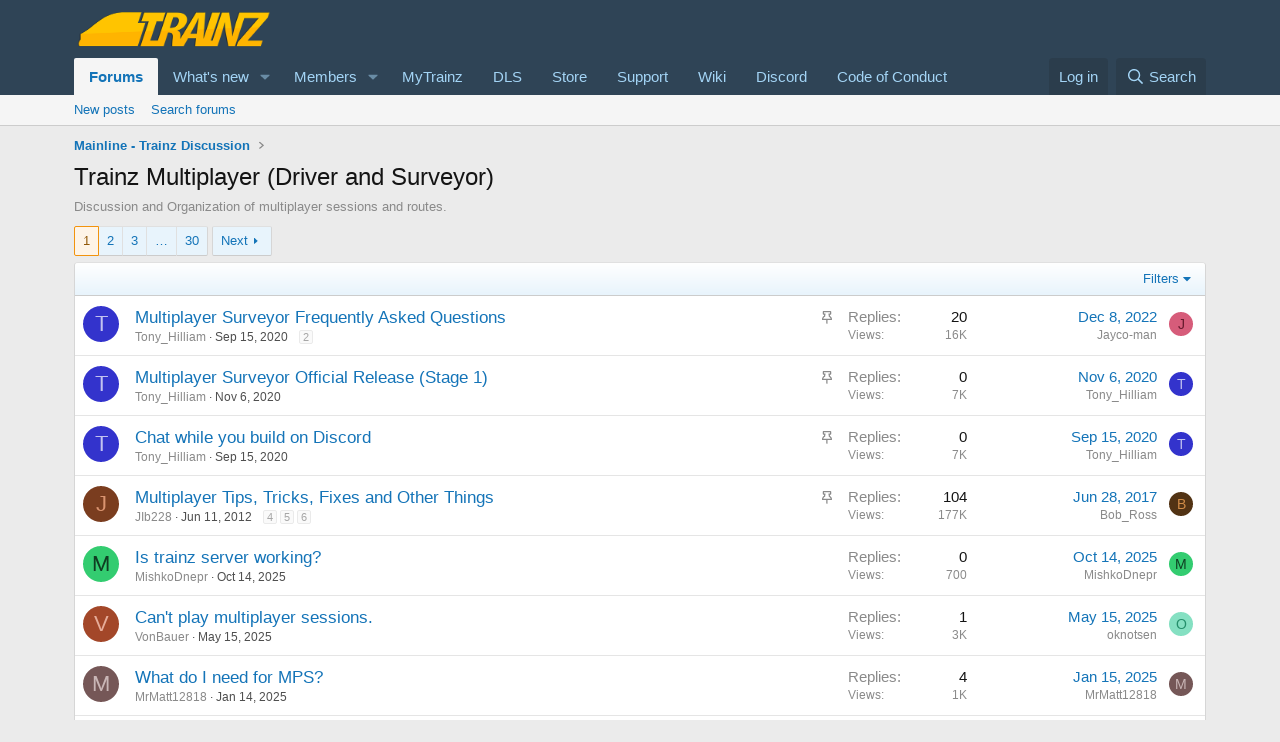

--- FILE ---
content_type: text/html; charset=utf-8
request_url: https://forums.auran.com/forums/trainz-multiplayer-driver-and-surveyor.71/
body_size: 18682
content:
<!DOCTYPE html>
<html id="XF" lang="en-US" dir="LTR"
	data-xf="2.3"
	data-app="public"
	
	
	data-template="forum_view"
	data-container-key="node-71"
	data-content-key="forum-71"
	data-logged-in="false"
	data-cookie-prefix="xf_"
	data-csrf="1769908033,d640dee0b6fc4eb296a9c5a8ad4fd3c5"
	class="has-no-js template-forum_view"
	>
<head>
	
	
	

	<meta charset="utf-8" />
	<title>Trainz Multiplayer (Driver and Surveyor) | Trainz</title>
	<link rel="manifest" href="/webmanifest.php">

	<meta http-equiv="X-UA-Compatible" content="IE=Edge" />
	<meta name="viewport" content="width=device-width, initial-scale=1, viewport-fit=cover">

	
		<meta name="theme-color" content="#2f4456" />
	

	<meta name="apple-mobile-web-app-title" content="Trainz">
	

	
		<link rel="canonical" href="https://forums.auran.com/forums/trainz-multiplayer-driver-and-surveyor.71/" />
	
		<link rel="alternate" type="application/rss+xml" title="RSS feed for Trainz Multiplayer (Driver and Surveyor)" href="/forums/trainz-multiplayer-driver-and-surveyor.71/index.rss" />
	
		<link rel="next" href="/forums/trainz-multiplayer-driver-and-surveyor.71/page-2" />
	

	
		
	
	
	<meta property="og:site_name" content="Trainz" />


	
	
		
	
	
	<meta property="og:type" content="website" />


	
	
		
	
	
	
		<meta property="og:title" content="Trainz Multiplayer (Driver and Surveyor)" />
		<meta property="twitter:title" content="Trainz Multiplayer (Driver and Surveyor)" />
	


	
	
		
	
	
	
		<meta name="description" content="Discussion and Organization of multiplayer sessions and routes." />
		<meta property="og:description" content="Discussion and Organization of multiplayer sessions and routes." />
		<meta property="twitter:description" content="Discussion and Organization of multiplayer sessions and routes." />
	


	
	
		
	
	
	<meta property="og:url" content="https://forums.auran.com/forums/trainz-multiplayer-driver-and-surveyor.71/" />


	
	

	
	
	
	

	<link rel="stylesheet" href="/css.php?css=public%3Anormalize.css%2Cpublic%3Afa.css%2Cpublic%3Acore.less%2Cpublic%3Aapp.less&amp;s=2&amp;l=1&amp;d=1755146873&amp;k=8e0cad64896799309ab2a7b9f6842747a6bcdaf2" />

	<link rel="stylesheet" href="/css.php?css=public%3Astructured_list.less&amp;s=2&amp;l=1&amp;d=1755146873&amp;k=3aafa38f9ca8a0ab3061053c71f0c04096253c6c" />
<link rel="stylesheet" href="/css.php?css=public%3Aextra.less&amp;s=2&amp;l=1&amp;d=1755146873&amp;k=b962abb6154e984fb1c6ac2dce96ec6cefbd916b" />


	
		<script src="/js/xf/preamble.min.js?_v=84a03bdb"></script>
	

	
	<script src="/js/vendor/vendor-compiled.js?_v=84a03bdb" defer></script>
	<script src="/js/xf/core-compiled.js?_v=84a03bdb" defer></script>

	<script>
		XF.ready(() =>
		{
			XF.extendObject(true, XF.config, {
				// 
				userId: 0,
				enablePush: true,
				pushAppServerKey: 'BCxbWfY0flMzTMbkUyXnv8XRFKwd7LIA4hRM74y-_wu1_CUEAjr8IpAP_fUmYaOvnR89nUxysUwewGi4KOH90JU',
				url: {
					fullBase: 'https://forums.auran.com/',
					basePath: '/',
					css: '/css.php?css=__SENTINEL__&s=2&l=1&d=1755146873',
					js: '/js/__SENTINEL__?_v=84a03bdb',
					icon: '/data/local/icons/__VARIANT__.svg?v=1755146882#__NAME__',
					iconInline: '/styles/fa/__VARIANT__/__NAME__.svg?v=5.15.3',
					keepAlive: '/login/keep-alive'
				},
				cookie: {
					path: '/',
					domain: '',
					prefix: 'xf_',
					secure: true,
					consentMode: 'disabled',
					consented: ["optional","_third_party"]
				},
				cacheKey: 'f3ed7234243583f554e27d349fe769c5',
				csrf: '1769908033,d640dee0b6fc4eb296a9c5a8ad4fd3c5',
				js: {},
				fullJs: false,
				css: {"public:structured_list.less":true,"public:extra.less":true},
				time: {
					now: 1769908033,
					today: 1769904000,
					todayDow: 0,
					tomorrow: 1769990400,
					yesterday: 1769817600,
					week: 1769385600,
					month: 1769904000,
					year: 1767225600
				},
				style: {
					light: '',
					dark: '',
					defaultColorScheme: 'light'
				},
				borderSizeFeature: '3px',
				fontAwesomeWeight: 'r',
				enableRtnProtect: true,
				
				enableFormSubmitSticky: true,
				imageOptimization: '0',
				imageOptimizationQuality: 0.85,
				uploadMaxFilesize: 268435456,
				uploadMaxWidth: 0,
				uploadMaxHeight: 0,
				allowedVideoExtensions: ["m4v","mov","mp4","mp4v","mpeg","mpg","ogv","webm"],
				allowedAudioExtensions: ["mp3","opus","ogg","wav"],
				shortcodeToEmoji: true,
				visitorCounts: {
					conversations_unread: '0',
					alerts_unviewed: '0',
					total_unread: '0',
					title_count: true,
					icon_indicator: true
				},
				jsMt: {"xf\/action.js":"0531b164","xf\/embed.js":"891cea86","xf\/form.js":"891cea86","xf\/structure.js":"0531b164","xf\/tooltip.js":"891cea86"},
				jsState: {},
				publicMetadataLogoUrl: '',
				publicPushBadgeUrl: 'https://forums.auran.com/styles/default/xenforo/bell.png'
			})

			XF.extendObject(XF.phrases, {
				// 
				date_x_at_time_y:     "{date} at {time}",
				day_x_at_time_y:      "{day} at {time}",
				yesterday_at_x:       "Yesterday at {time}",
				x_minutes_ago:        "{minutes} minutes ago",
				one_minute_ago:       "1 minute ago",
				a_moment_ago:         "A moment ago",
				today_at_x:           "Today at {time}",
				in_a_moment:          "In a moment",
				in_a_minute:          "In a minute",
				in_x_minutes:         "In {minutes} minutes",
				later_today_at_x:     "Later today at {time}",
				tomorrow_at_x:        "Tomorrow at {time}",
				short_date_x_minutes: "{minutes}m",
				short_date_x_hours:   "{hours}h",
				short_date_x_days:    "{days}d",

				day0: "Sunday",
				day1: "Monday",
				day2: "Tuesday",
				day3: "Wednesday",
				day4: "Thursday",
				day5: "Friday",
				day6: "Saturday",

				dayShort0: "Sun",
				dayShort1: "Mon",
				dayShort2: "Tue",
				dayShort3: "Wed",
				dayShort4: "Thu",
				dayShort5: "Fri",
				dayShort6: "Sat",

				month0: "January",
				month1: "February",
				month2: "March",
				month3: "April",
				month4: "May",
				month5: "June",
				month6: "July",
				month7: "August",
				month8: "September",
				month9: "October",
				month10: "November",
				month11: "December",

				active_user_changed_reload_page: "The active user has changed. Reload the page for the latest version.",
				server_did_not_respond_in_time_try_again: "The server did not respond in time. Please try again.",
				oops_we_ran_into_some_problems: "Oops! We ran into some problems.",
				oops_we_ran_into_some_problems_more_details_console: "Oops! We ran into some problems. Please try again later. More error details may be in the browser console.",
				file_too_large_to_upload: "The file is too large to be uploaded.",
				uploaded_file_is_too_large_for_server_to_process: "The uploaded file is too large for the server to process.",
				files_being_uploaded_are_you_sure: "Files are still being uploaded. Are you sure you want to submit this form?",
				attach: "Attach files",
				rich_text_box: "Rich text box",
				close: "Close",
				link_copied_to_clipboard: "Link copied to clipboard.",
				text_copied_to_clipboard: "Text copied to clipboard.",
				loading: "Loading…",
				you_have_exceeded_maximum_number_of_selectable_items: "You have exceeded the maximum number of selectable items.",

				processing: "Processing",
				'processing...': "Processing…",

				showing_x_of_y_items: "Showing {count} of {total} items",
				showing_all_items: "Showing all items",
				no_items_to_display: "No items to display",

				number_button_up: "Increase",
				number_button_down: "Decrease",

				push_enable_notification_title: "Push notifications enabled successfully at Trainz",
				push_enable_notification_body: "Thank you for enabling push notifications!",

				pull_down_to_refresh: "Pull down to refresh",
				release_to_refresh: "Release to refresh",
				refreshing: "Refreshing…"
			})
		})
	</script>

	


	

	
	<script async src="https://www.googletagmanager.com/gtag/js?id=G-MFNLNXEV38"></script>
	<script>
		window.dataLayer = window.dataLayer || [];
		function gtag(){dataLayer.push(arguments);}
		gtag('js', new Date());
		gtag('config', 'G-MFNLNXEV38', {
			// 
			
			
		});
	</script>

<script defer src="https://cloudmetrics.xenforo.com/js/essential.js" data-website-id="2020911386078837"></script>
</head>
<body data-template="forum_view">

<div class="p-pageWrapper" id="top">

	

	<header class="p-header" id="header">
		<div class="p-header-inner">
			<div class="p-header-content">
				<div class="p-header-logo p-header-logo--image">
					<a href="/">
						

	

	
		
		

		
	

	

	<picture data-variations="{&quot;default&quot;:{&quot;1&quot;:&quot;\/data\/assets\/logo\/trainz-logo-small-website.png&quot;,&quot;2&quot;:null}}">
		
		
		

		

		<img src="/data/assets/logo/trainz-logo-small-website.png"  width="200" height="36" alt="Trainz"  />
	</picture>


					</a>
				</div>

				
			</div>
		</div>
	</header>

	
	

	
		<div class="p-navSticky p-navSticky--primary" data-xf-init="sticky-header">
			
		<nav class="p-nav">
			<div class="p-nav-inner">
				<button type="button" class="button button--plain p-nav-menuTrigger" data-xf-click="off-canvas" data-menu=".js-headerOffCanvasMenu" tabindex="0" aria-label="Menu"><span class="button-text">
					<i aria-hidden="true"></i>
				</span></button>

				<div class="p-nav-smallLogo">
					<a href="/">
						

	

	
		
		

		
	

	

	<picture data-variations="{&quot;default&quot;:{&quot;1&quot;:&quot;\/data\/assets\/logo\/trainz-logo-small-website.png&quot;,&quot;2&quot;:null}}">
		
		
		

		

		<img src="/data/assets/logo/trainz-logo-small-website.png"  width="200" height="36" alt="Trainz"  />
	</picture>


					</a>
				</div>

				<div class="p-nav-scroller hScroller" data-xf-init="h-scroller" data-auto-scroll=".p-navEl.is-selected">
					<div class="hScroller-scroll">
						<ul class="p-nav-list js-offCanvasNavSource">
							
								<li>
									
	<div class="p-navEl is-selected" data-has-children="true">
	

		
	
	<a href="/"
	class="p-navEl-link p-navEl-link--splitMenu "
	
	
	data-nav-id="forums">Forums</a>


		<a data-xf-key="1"
			data-xf-click="menu"
			data-menu-pos-ref="< .p-navEl"
			class="p-navEl-splitTrigger"
			role="button"
			tabindex="0"
			aria-label="Toggle expanded"
			aria-expanded="false"
			aria-haspopup="true"></a>

		
	
		<div class="menu menu--structural" data-menu="menu" aria-hidden="true">
			<div class="menu-content">
				
					
	
	
	<a href="/whats-new/posts/"
	class="menu-linkRow u-indentDepth0 js-offCanvasCopy "
	
	
	data-nav-id="newPosts">New posts</a>

	

				
					
	
	
	<a href="/search/?type=post"
	class="menu-linkRow u-indentDepth0 js-offCanvasCopy "
	
	
	data-nav-id="searchForums">Search forums</a>

	

				
			</div>
		</div>
	
	</div>

								</li>
							
								<li>
									
	<div class="p-navEl " data-has-children="true">
	

		
	
	<a href="/whats-new/"
	class="p-navEl-link p-navEl-link--splitMenu "
	
	
	data-nav-id="whatsNew">What's new</a>


		<a data-xf-key="2"
			data-xf-click="menu"
			data-menu-pos-ref="< .p-navEl"
			class="p-navEl-splitTrigger"
			role="button"
			tabindex="0"
			aria-label="Toggle expanded"
			aria-expanded="false"
			aria-haspopup="true"></a>

		
	
		<div class="menu menu--structural" data-menu="menu" aria-hidden="true">
			<div class="menu-content">
				
					
	
	
	<a href="/featured/"
	class="menu-linkRow u-indentDepth0 js-offCanvasCopy "
	
	
	data-nav-id="featured">Featured content</a>

	

				
					
	
	
	<a href="/whats-new/posts/"
	class="menu-linkRow u-indentDepth0 js-offCanvasCopy "
	 rel="nofollow"
	
	data-nav-id="whatsNewPosts">New posts</a>

	

				
					
	
	
	<a href="/whats-new/latest-activity"
	class="menu-linkRow u-indentDepth0 js-offCanvasCopy "
	 rel="nofollow"
	
	data-nav-id="latestActivity">Latest activity</a>

	

				
			</div>
		</div>
	
	</div>

								</li>
							
								<li>
									
	<div class="p-navEl " data-has-children="true">
	

		
	
	<a href="/members/"
	class="p-navEl-link p-navEl-link--splitMenu "
	
	
	data-nav-id="members">Members</a>


		<a data-xf-key="3"
			data-xf-click="menu"
			data-menu-pos-ref="< .p-navEl"
			class="p-navEl-splitTrigger"
			role="button"
			tabindex="0"
			aria-label="Toggle expanded"
			aria-expanded="false"
			aria-haspopup="true"></a>

		
	
		<div class="menu menu--structural" data-menu="menu" aria-hidden="true">
			<div class="menu-content">
				
					
	
	
	<a href="/online/"
	class="menu-linkRow u-indentDepth0 js-offCanvasCopy "
	
	
	data-nav-id="currentVisitors">Current visitors</a>

	

				
			</div>
		</div>
	
	</div>

								</li>
							
								<li>
									
	<div class="p-navEl " >
	

		
	
	<a href="https://www.auran.com/planetauran/portal.php"
	class="p-navEl-link "
	 target="_new"
	data-xf-key="4"
	data-nav-id="mytrainz">MyTrainz</a>


		

		
	
	</div>

								</li>
							
								<li>
									
	<div class="p-navEl " >
	

		
	
	<a href="https://www.auran.com/DLS/"
	class="p-navEl-link "
	 target="_new"
	data-xf-key="5"
	data-nav-id="dls">DLS</a>


		

		
	
	</div>

								</li>
							
								<li>
									
	<div class="p-navEl " >
	

		
	
	<a href="https://store.trainzportal.com/"
	class="p-navEl-link "
	 target="_new"
	data-xf-key="6"
	data-nav-id="store">Store</a>


		

		
	
	</div>

								</li>
							
								<li>
									
	<div class="p-navEl " >
	

		
	
	<a href="https://support.trainzportal.com/"
	class="p-navEl-link "
	 target="_new"
	data-xf-key="7"
	data-nav-id="support">Support</a>


		

		
	
	</div>

								</li>
							
								<li>
									
	<div class="p-navEl " >
	

		
	
	<a href="https://online.ts2009.com/mediaWiki/Main_Page"
	class="p-navEl-link "
	 target="_blank"
	data-xf-key="8"
	data-nav-id="wiki">Wiki</a>


		

		
	
	</div>

								</li>
							
								<li>
									
	<div class="p-navEl " >
	

		
	
	<a href="https://discord.gg/RgUXBqh"
	class="p-navEl-link "
	 target="_new"
	data-xf-key="9"
	data-nav-id="discord">Discord</a>


		

		
	
	</div>

								</li>
							
								<li>
									
	<div class="p-navEl " >
	

		
	
	<a href="https://online.ts2009.com/mediaWiki/index.php5/Code_Of_Conduct"
	class="p-navEl-link "
	 target="_blank"
	data-xf-key="10"
	data-nav-id="coc">Code of Conduct</a>


		

		
	
	</div>

								</li>
							
						</ul>
					</div>
				</div>

				<div class="p-nav-opposite">
					<div class="p-navgroup p-account p-navgroup--guest">
						
							<a href="/login/" class="p-navgroup-link p-navgroup-link--textual p-navgroup-link--logIn"
								data-xf-click="overlay" data-follow-redirects="on">
								<span class="p-navgroup-linkText">Log in</span>
							</a>
							
						
					</div>

					<div class="p-navgroup p-discovery">
						<a href="/whats-new/"
							class="p-navgroup-link p-navgroup-link--iconic p-navgroup-link--whatsnew"
							aria-label="What&#039;s new"
							title="What&#039;s new">
							<i aria-hidden="true"></i>
							<span class="p-navgroup-linkText">What's new</span>
						</a>

						
							<a href="/search/"
								class="p-navgroup-link p-navgroup-link--iconic p-navgroup-link--search"
								data-xf-click="menu"
								data-xf-key="/"
								aria-label="Search"
								aria-expanded="false"
								aria-haspopup="true"
								title="Search">
								<i aria-hidden="true"></i>
								<span class="p-navgroup-linkText">Search</span>
							</a>
							<div class="menu menu--structural menu--wide" data-menu="menu" aria-hidden="true">
								<form action="/search/search" method="post"
									class="menu-content"
									data-xf-init="quick-search">

									<h3 class="menu-header">Search</h3>
									
									<div class="menu-row">
										
											<div class="inputGroup inputGroup--joined">
												<input type="text" class="input" name="keywords" data-acurl="/search/auto-complete" placeholder="Search…" aria-label="Search" data-menu-autofocus="true" />
												
			<select name="constraints" class="js-quickSearch-constraint input" aria-label="Search within">
				<option value="">Everywhere</option>
<option value="{&quot;search_type&quot;:&quot;post&quot;}">Threads</option>
<option value="{&quot;search_type&quot;:&quot;post&quot;,&quot;c&quot;:{&quot;nodes&quot;:[71],&quot;child_nodes&quot;:1}}">This forum</option>

			</select>
		
											</div>
										
									</div>

									
									<div class="menu-row">
										<label class="iconic"><input type="checkbox"  name="c[title_only]" value="1" /><i aria-hidden="true"></i><span class="iconic-label">Search titles only</span></label>

									</div>
									
									<div class="menu-row">
										<div class="inputGroup">
											<span class="inputGroup-text" id="ctrl_search_menu_by_member">By:</span>
											<input type="text" class="input" name="c[users]" data-xf-init="auto-complete" placeholder="Member" aria-labelledby="ctrl_search_menu_by_member" />
										</div>
									</div>
									<div class="menu-footer">
									<span class="menu-footer-controls">
										<button type="submit" class="button button--icon button--icon--search button--primary"><i class="fa--xf far fa-search "><svg xmlns="http://www.w3.org/2000/svg" role="img" aria-hidden="true" ><use href="/data/local/icons/regular.svg?v=1755146882#search"></use></svg></i><span class="button-text">Search</span></button>
										<button type="submit" class="button " name="from_search_menu"><span class="button-text">Advanced search…</span></button>
									</span>
									</div>

									<input type="hidden" name="_xfToken" value="1769908033,d640dee0b6fc4eb296a9c5a8ad4fd3c5" />
								</form>
							</div>
						
					</div>
				</div>
			</div>
		</nav>
	
		</div>
		
		
			<div class="p-sectionLinks">
				<div class="p-sectionLinks-inner hScroller" data-xf-init="h-scroller">
					<div class="hScroller-scroll">
						<ul class="p-sectionLinks-list">
							
								<li>
									
	<div class="p-navEl " >
	

		
	
	<a href="/whats-new/posts/"
	class="p-navEl-link "
	
	data-xf-key="alt+1"
	data-nav-id="newPosts">New posts</a>


		

		
	
	</div>

								</li>
							
								<li>
									
	<div class="p-navEl " >
	

		
	
	<a href="/search/?type=post"
	class="p-navEl-link "
	
	data-xf-key="alt+2"
	data-nav-id="searchForums">Search forums</a>


		

		
	
	</div>

								</li>
							
						</ul>
					</div>
				</div>
			</div>
			
	
		

	<div class="offCanvasMenu offCanvasMenu--nav js-headerOffCanvasMenu" data-menu="menu" aria-hidden="true" data-ocm-builder="navigation">
		<div class="offCanvasMenu-backdrop" data-menu-close="true"></div>
		<div class="offCanvasMenu-content">
			<div class="offCanvasMenu-header">
				Menu
				<a class="offCanvasMenu-closer" data-menu-close="true" role="button" tabindex="0" aria-label="Close"></a>
			</div>
			
				<div class="p-offCanvasRegisterLink">
					<div class="offCanvasMenu-linkHolder">
						<a href="/login/" class="offCanvasMenu-link" data-xf-click="overlay" data-menu-close="true">
							Log in
						</a>
					</div>
					<hr class="offCanvasMenu-separator" />
					
				</div>
			
			<div class="js-offCanvasNavTarget"></div>
			<div class="offCanvasMenu-installBanner js-installPromptContainer" style="display: none;" data-xf-init="install-prompt">
				<div class="offCanvasMenu-installBanner-header">Install the app</div>
				<button type="button" class="button js-installPromptButton"><span class="button-text">Install</span></button>
				<template class="js-installTemplateIOS">
					<div class="js-installTemplateContent">
						<div class="overlay-title">How to install the app on iOS</div>
						<div class="block-body">
							<div class="block-row">
								<p>
									Follow along with the video below to see how to install our site as a web app on your home screen.
								</p>
								<p style="text-align: center">
									<video src="/styles/default/xenforo/add_to_home.mp4"
										width="280" height="480" autoplay loop muted playsinline></video>
								</p>
								<p>
									<small><strong>Note:</strong> This feature may not be available in some browsers.</small>
								</p>
							</div>
						</div>
					</div>
				</template>
			</div>
		</div>
	</div>

	<div class="p-body">
		<div class="p-body-inner">
			<!--XF:EXTRA_OUTPUT-->

			

			

			
			
	
		<ul class="p-breadcrumbs "
			itemscope itemtype="https://schema.org/BreadcrumbList">
			
				

				
				

				

				
				
					
					
	<li itemprop="itemListElement" itemscope itemtype="https://schema.org/ListItem">
		<a href="/#mainline-trainz-discussion.1" itemprop="item">
			<span itemprop="name">Mainline - Trainz Discussion</span>
		</a>
		<meta itemprop="position" content="1" />
	</li>

				
			
		</ul>
	

			

			
	<noscript class="js-jsWarning"><div class="blockMessage blockMessage--important blockMessage--iconic u-noJsOnly">JavaScript is disabled. For a better experience, please enable JavaScript in your browser before proceeding.</div></noscript>

			
	<div class="blockMessage blockMessage--important blockMessage--iconic js-browserWarning" style="display: none">You are using an out of date browser. It  may not display this or other websites correctly.<br />You should upgrade or use an <a href="https://www.google.com/chrome/" target="_blank" rel="noopener">alternative browser</a>.</div>


			
				<div class="p-body-header">
					
						
							<div class="p-title ">
								
									
										<h1 class="p-title-value">Trainz Multiplayer (Driver and Surveyor)</h1>
									
									
								
							</div>
						

						
							<div class="p-description">Discussion and Organization of multiplayer sessions and routes.</div>
						
					
				</div>
			

			<div class="p-body-main  ">
				
				<div class="p-body-contentCol"></div>
				

				

				<div class="p-body-content">
					
					<div class="p-body-pageContent">







	
	
	






	

	
		
	

















<div class="block " data-xf-init="" data-type="thread" data-href="/inline-mod/">

	<div class="block-outer"><div class="block-outer-main"><nav class="pageNavWrapper pageNavWrapper--mixed ">



<div class="pageNav  pageNav--skipEnd">
	

	<ul class="pageNav-main">
		

	
		<li class="pageNav-page pageNav-page--current "><a href="/forums/trainz-multiplayer-driver-and-surveyor.71/">1</a></li>
	


		

		
			

	
		<li class="pageNav-page pageNav-page--later"><a href="/forums/trainz-multiplayer-driver-and-surveyor.71/page-2">2</a></li>
	

		
			

	
		<li class="pageNav-page pageNav-page--later"><a href="/forums/trainz-multiplayer-driver-and-surveyor.71/page-3">3</a></li>
	

		

		
			
				<li class="pageNav-page pageNav-page--skip pageNav-page--skipEnd">
					<a data-xf-init="tooltip" title="Go to page"
						data-xf-click="menu"
						role="button" tabindex="0" aria-expanded="false" aria-haspopup="true">…</a>
					

	<div class="menu menu--pageJump" data-menu="menu" aria-hidden="true">
		<div class="menu-content">
			<h4 class="menu-header">Go to page</h4>
			<div class="menu-row" data-xf-init="page-jump" data-page-url="/forums/trainz-multiplayer-driver-and-surveyor.71/page-%page%">
				<div class="inputGroup inputGroup--numbers">
					<div class="inputGroup inputGroup--numbers inputNumber" data-xf-init="number-box"><input type="number" pattern="\d*" class="input input--number js-numberBoxTextInput input input--numberNarrow js-pageJumpPage" value="4"  min="1" max="30" step="1" required="required" data-menu-autofocus="true" /></div>
					<span class="inputGroup-text"><button type="button" class="button js-pageJumpGo"><span class="button-text">Go</span></button></span>
				</div>
			</div>
		</div>
	</div>

				</li>
			
		

		

	
		<li class="pageNav-page "><a href="/forums/trainz-multiplayer-driver-and-surveyor.71/page-30">30</a></li>
	

	</ul>

	
		<a href="/forums/trainz-multiplayer-driver-and-surveyor.71/page-2" class="pageNav-jump pageNav-jump--next">Next</a>
	
</div>

<div class="pageNavSimple">
	

	<a class="pageNavSimple-el pageNavSimple-el--current"
		data-xf-init="tooltip" title="Go to page"
		data-xf-click="menu" role="button" tabindex="0" aria-expanded="false" aria-haspopup="true">
		1 of 30
	</a>
	

	<div class="menu menu--pageJump" data-menu="menu" aria-hidden="true">
		<div class="menu-content">
			<h4 class="menu-header">Go to page</h4>
			<div class="menu-row" data-xf-init="page-jump" data-page-url="/forums/trainz-multiplayer-driver-and-surveyor.71/page-%page%">
				<div class="inputGroup inputGroup--numbers">
					<div class="inputGroup inputGroup--numbers inputNumber" data-xf-init="number-box"><input type="number" pattern="\d*" class="input input--number js-numberBoxTextInput input input--numberNarrow js-pageJumpPage" value="1"  min="1" max="30" step="1" required="required" data-menu-autofocus="true" /></div>
					<span class="inputGroup-text"><button type="button" class="button js-pageJumpGo"><span class="button-text">Go</span></button></span>
				</div>
			</div>
		</div>
	</div>


	
		<a href="/forums/trainz-multiplayer-driver-and-surveyor.71/page-2" class="pageNavSimple-el pageNavSimple-el--next">
			Next <i aria-hidden="true"></i>
		</a>
		<a href="/forums/trainz-multiplayer-driver-and-surveyor.71/page-30"
			class="pageNavSimple-el pageNavSimple-el--last"
			data-xf-init="tooltip" title="Last">
			<i aria-hidden="true"></i> <span class="u-srOnly">Last</span>
		</a>
	
</div>

</nav>



</div></div>

	<div class="block-container">

		
			<div class="block-filterBar">
				<div class="filterBar">
					

					<a class="filterBar-menuTrigger" data-xf-click="menu" role="button" tabindex="0" aria-expanded="false" aria-haspopup="true">Filters</a>
					<div class="menu menu--wide" data-menu="menu" aria-hidden="true"
						data-href="/forums/trainz-multiplayer-driver-and-surveyor.71/filters"
						data-load-target=".js-filterMenuBody">
						<div class="menu-content">
							<h4 class="menu-header">Show only:</h4>
							<div class="js-filterMenuBody">
								<div class="menu-row">Loading…</div>
							</div>
						</div>
					</div>
				</div>
			</div>
		

		

		<div class="block-body">
			
				<div class="structItemContainer">
					

	

	



					
						
							<div class="structItemContainer-group structItemContainer-group--sticky">
								
									

	

	<div class="structItem structItem--thread js-inlineModContainer js-threadListItem-160560" data-author="Tony_Hilliam">

	
		<div class="structItem-cell structItem-cell--icon">
			<div class="structItem-iconContainer">
				<a href="/members/tony_hilliam.9601/" class="avatar avatar--s avatar--default avatar--default--dynamic" data-user-id="9601" data-xf-init="member-tooltip" style="background-color: #3333cc; color: #c2c2f0">
			<span class="avatar-u9601-s" role="img" aria-label="Tony_Hilliam">T</span> 
		</a>
				
			</div>
		</div>
	

	
		<div class="structItem-cell structItem-cell--main" data-xf-init="touch-proxy">
			
				<ul class="structItem-statuses">
				
				
					
					
					
					
					

					
						
							<li>
								<i class="structItem-status structItem-status--sticky" aria-hidden="true" title="Sticky"></i>
								<span class="u-srOnly">Sticky</span>
							</li>
						
					

					
						
					

					
					

					
					
						
							
						
					
				
				
				</ul>
			

			<div class="structItem-title">
				
				
				<a href="/threads/multiplayer-surveyor-frequently-asked-questions.160560/" class="" data-tp-primary="on" data-xf-init="preview-tooltip" data-preview-url="/threads/multiplayer-surveyor-frequently-asked-questions.160560/preview"
					>
					Multiplayer Surveyor Frequently Asked Questions
				</a>
			</div>

			<div class="structItem-minor">
				

				
					<ul class="structItem-parts">
						<li><a href="/members/tony_hilliam.9601/" class="username " dir="auto" data-user-id="9601" data-xf-init="member-tooltip"><span class="username--moderator username--admin">Tony_Hilliam</span></a></li>
						<li class="structItem-startDate"><a href="/threads/multiplayer-surveyor-frequently-asked-questions.160560/" rel="nofollow"><time  class="u-dt" dir="auto" datetime="2020-09-15T06:37:24+0100" data-timestamp="1600148244" data-date="Sep 15, 2020" data-time="6:37 AM" data-short="Sep &#039;20" title="Sep 15, 2020 at 6:37 AM">Sep 15, 2020</time></a></li>
						
					</ul>

					
						<span class="structItem-pageJump">
						
							<a href="/threads/multiplayer-surveyor-frequently-asked-questions.160560/page-2">2</a>
						
						</span>
					
				
			</div>
		</div>
	

	
		<div class="structItem-cell structItem-cell--meta" title="First message reaction score: 0">
			<dl class="pairs pairs--justified">
				<dt>Replies</dt>
				<dd>20</dd>
			</dl>
			<dl class="pairs pairs--justified structItem-minor">
				<dt>Views</dt>
				<dd>16K</dd>
			</dl>
		</div>
	

	
		<div class="structItem-cell structItem-cell--latest">
			
				<a href="/threads/multiplayer-surveyor-frequently-asked-questions.160560/latest" rel="nofollow"><time  class="structItem-latestDate u-dt" dir="auto" datetime="2022-12-08T05:20:26+0000" data-timestamp="1670476826" data-date="Dec 8, 2022" data-time="5:20 AM" data-short="Dec &#039;22" title="Dec 8, 2022 at 5:20 AM">Dec 8, 2022</time></a>
				<div class="structItem-minor">
					
						<a href="/members/jayco-man.863491/" class="username " dir="auto" data-user-id="863491" data-xf-init="member-tooltip">Jayco-man</a>
					
				</div>
			
		</div>
	

	
		<div class="structItem-cell structItem-cell--icon structItem-cell--iconEnd">
			<div class="structItem-iconContainer">
				
					<a href="/members/jayco-man.863491/" class="avatar avatar--xxs avatar--default avatar--default--dynamic" data-user-id="863491" data-xf-init="member-tooltip" style="background-color: #d65c7a; color: #661a2d">
			<span class="avatar-u863491-s" role="img" aria-label="Jayco-man">J</span> 
		</a>
				
			</div>
		</div>
	

	</div>

								
									

	

	<div class="structItem structItem--thread js-inlineModContainer js-threadListItem-161205" data-author="Tony_Hilliam">

	
		<div class="structItem-cell structItem-cell--icon">
			<div class="structItem-iconContainer">
				<a href="/members/tony_hilliam.9601/" class="avatar avatar--s avatar--default avatar--default--dynamic" data-user-id="9601" data-xf-init="member-tooltip" style="background-color: #3333cc; color: #c2c2f0">
			<span class="avatar-u9601-s" role="img" aria-label="Tony_Hilliam">T</span> 
		</a>
				
			</div>
		</div>
	

	
		<div class="structItem-cell structItem-cell--main" data-xf-init="touch-proxy">
			
				<ul class="structItem-statuses">
				
				
					
					
					
					
					

					
						
							<li>
								<i class="structItem-status structItem-status--sticky" aria-hidden="true" title="Sticky"></i>
								<span class="u-srOnly">Sticky</span>
							</li>
						
					

					
						
					

					
					

					
					
						
							
						
					
				
				
				</ul>
			

			<div class="structItem-title">
				
				
				<a href="/threads/multiplayer-surveyor-official-release-stage-1.161205/" class="" data-tp-primary="on" data-xf-init="preview-tooltip" data-preview-url="/threads/multiplayer-surveyor-official-release-stage-1.161205/preview"
					>
					Multiplayer Surveyor Official Release (Stage 1)
				</a>
			</div>

			<div class="structItem-minor">
				

				
					<ul class="structItem-parts">
						<li><a href="/members/tony_hilliam.9601/" class="username " dir="auto" data-user-id="9601" data-xf-init="member-tooltip"><span class="username--moderator username--admin">Tony_Hilliam</span></a></li>
						<li class="structItem-startDate"><a href="/threads/multiplayer-surveyor-official-release-stage-1.161205/" rel="nofollow"><time  class="u-dt" dir="auto" datetime="2020-11-06T03:58:44+0000" data-timestamp="1604635124" data-date="Nov 6, 2020" data-time="3:58 AM" data-short="Nov &#039;20" title="Nov 6, 2020 at 3:58 AM">Nov 6, 2020</time></a></li>
						
					</ul>

					
				
			</div>
		</div>
	

	
		<div class="structItem-cell structItem-cell--meta" title="First message reaction score: 0">
			<dl class="pairs pairs--justified">
				<dt>Replies</dt>
				<dd>0</dd>
			</dl>
			<dl class="pairs pairs--justified structItem-minor">
				<dt>Views</dt>
				<dd>7K</dd>
			</dl>
		</div>
	

	
		<div class="structItem-cell structItem-cell--latest">
			
				<a href="/threads/multiplayer-surveyor-official-release-stage-1.161205/latest" rel="nofollow"><time  class="structItem-latestDate u-dt" dir="auto" datetime="2020-11-06T03:58:44+0000" data-timestamp="1604635124" data-date="Nov 6, 2020" data-time="3:58 AM" data-short="Nov &#039;20" title="Nov 6, 2020 at 3:58 AM">Nov 6, 2020</time></a>
				<div class="structItem-minor">
					
						<a href="/members/tony_hilliam.9601/" class="username " dir="auto" data-user-id="9601" data-xf-init="member-tooltip"><span class="username--moderator username--admin">Tony_Hilliam</span></a>
					
				</div>
			
		</div>
	

	
		<div class="structItem-cell structItem-cell--icon structItem-cell--iconEnd">
			<div class="structItem-iconContainer">
				
					<a href="/members/tony_hilliam.9601/" class="avatar avatar--xxs avatar--default avatar--default--dynamic" data-user-id="9601" data-xf-init="member-tooltip" style="background-color: #3333cc; color: #c2c2f0">
			<span class="avatar-u9601-s" role="img" aria-label="Tony_Hilliam">T</span> 
		</a>
				
			</div>
		</div>
	

	</div>

								
									

	

	<div class="structItem structItem--thread js-inlineModContainer js-threadListItem-160559" data-author="Tony_Hilliam">

	
		<div class="structItem-cell structItem-cell--icon">
			<div class="structItem-iconContainer">
				<a href="/members/tony_hilliam.9601/" class="avatar avatar--s avatar--default avatar--default--dynamic" data-user-id="9601" data-xf-init="member-tooltip" style="background-color: #3333cc; color: #c2c2f0">
			<span class="avatar-u9601-s" role="img" aria-label="Tony_Hilliam">T</span> 
		</a>
				
			</div>
		</div>
	

	
		<div class="structItem-cell structItem-cell--main" data-xf-init="touch-proxy">
			
				<ul class="structItem-statuses">
				
				
					
					
					
					
					

					
						
							<li>
								<i class="structItem-status structItem-status--sticky" aria-hidden="true" title="Sticky"></i>
								<span class="u-srOnly">Sticky</span>
							</li>
						
					

					
						
					

					
					

					
					
						
							
						
					
				
				
				</ul>
			

			<div class="structItem-title">
				
				
				<a href="/threads/chat-while-you-build-on-discord.160559/" class="" data-tp-primary="on" data-xf-init="preview-tooltip" data-preview-url="/threads/chat-while-you-build-on-discord.160559/preview"
					>
					Chat while you build on Discord
				</a>
			</div>

			<div class="structItem-minor">
				

				
					<ul class="structItem-parts">
						<li><a href="/members/tony_hilliam.9601/" class="username " dir="auto" data-user-id="9601" data-xf-init="member-tooltip"><span class="username--moderator username--admin">Tony_Hilliam</span></a></li>
						<li class="structItem-startDate"><a href="/threads/chat-while-you-build-on-discord.160559/" rel="nofollow"><time  class="u-dt" dir="auto" datetime="2020-09-15T06:35:11+0100" data-timestamp="1600148111" data-date="Sep 15, 2020" data-time="6:35 AM" data-short="Sep &#039;20" title="Sep 15, 2020 at 6:35 AM">Sep 15, 2020</time></a></li>
						
					</ul>

					
				
			</div>
		</div>
	

	
		<div class="structItem-cell structItem-cell--meta" title="First message reaction score: 0">
			<dl class="pairs pairs--justified">
				<dt>Replies</dt>
				<dd>0</dd>
			</dl>
			<dl class="pairs pairs--justified structItem-minor">
				<dt>Views</dt>
				<dd>7K</dd>
			</dl>
		</div>
	

	
		<div class="structItem-cell structItem-cell--latest">
			
				<a href="/threads/chat-while-you-build-on-discord.160559/latest" rel="nofollow"><time  class="structItem-latestDate u-dt" dir="auto" datetime="2020-09-15T06:35:11+0100" data-timestamp="1600148111" data-date="Sep 15, 2020" data-time="6:35 AM" data-short="Sep &#039;20" title="Sep 15, 2020 at 6:35 AM">Sep 15, 2020</time></a>
				<div class="structItem-minor">
					
						<a href="/members/tony_hilliam.9601/" class="username " dir="auto" data-user-id="9601" data-xf-init="member-tooltip"><span class="username--moderator username--admin">Tony_Hilliam</span></a>
					
				</div>
			
		</div>
	

	
		<div class="structItem-cell structItem-cell--icon structItem-cell--iconEnd">
			<div class="structItem-iconContainer">
				
					<a href="/members/tony_hilliam.9601/" class="avatar avatar--xxs avatar--default avatar--default--dynamic" data-user-id="9601" data-xf-init="member-tooltip" style="background-color: #3333cc; color: #c2c2f0">
			<span class="avatar-u9601-s" role="img" aria-label="Tony_Hilliam">T</span> 
		</a>
				
			</div>
		</div>
	

	</div>

								
									

	

	<div class="structItem structItem--thread js-inlineModContainer js-threadListItem-89767" data-author="JIb228">

	
		<div class="structItem-cell structItem-cell--icon">
			<div class="structItem-iconContainer">
				<a href="/members/jib228.314263/" class="avatar avatar--s avatar--default avatar--default--dynamic" data-user-id="314263" data-xf-init="member-tooltip" style="background-color: #7a3d1f; color: #db9470">
			<span class="avatar-u314263-s" role="img" aria-label="JIb228">J</span> 
		</a>
				
			</div>
		</div>
	

	
		<div class="structItem-cell structItem-cell--main" data-xf-init="touch-proxy">
			
				<ul class="structItem-statuses">
				
				
					
					
					
					
					

					
						
							<li>
								<i class="structItem-status structItem-status--sticky" aria-hidden="true" title="Sticky"></i>
								<span class="u-srOnly">Sticky</span>
							</li>
						
					

					
						
					

					
					

					
					
						
							
						
					
				
				
				</ul>
			

			<div class="structItem-title">
				
				
				<a href="/threads/multiplayer-tips-tricks-fixes-and-other-things.89767/" class="" data-tp-primary="on" data-xf-init="preview-tooltip" data-preview-url="/threads/multiplayer-tips-tricks-fixes-and-other-things.89767/preview"
					>
					Multiplayer Tips, Tricks, Fixes and Other Things
				</a>
			</div>

			<div class="structItem-minor">
				

				
					<ul class="structItem-parts">
						<li><a href="/members/jib228.314263/" class="username " dir="auto" data-user-id="314263" data-xf-init="member-tooltip">JIb228</a></li>
						<li class="structItem-startDate"><a href="/threads/multiplayer-tips-tricks-fixes-and-other-things.89767/" rel="nofollow"><time  class="u-dt" dir="auto" datetime="2012-06-11T06:17:11+0100" data-timestamp="1339391831" data-date="Jun 11, 2012" data-time="6:17 AM" data-short="Jun &#039;12" title="Jun 11, 2012 at 6:17 AM">Jun 11, 2012</time></a></li>
						
					</ul>

					
						<span class="structItem-pageJump">
						
							<a href="/threads/multiplayer-tips-tricks-fixes-and-other-things.89767/page-4">4</a>
						
							<a href="/threads/multiplayer-tips-tricks-fixes-and-other-things.89767/page-5">5</a>
						
							<a href="/threads/multiplayer-tips-tricks-fixes-and-other-things.89767/page-6">6</a>
						
						</span>
					
				
			</div>
		</div>
	

	
		<div class="structItem-cell structItem-cell--meta" title="First message reaction score: 0">
			<dl class="pairs pairs--justified">
				<dt>Replies</dt>
				<dd>104</dd>
			</dl>
			<dl class="pairs pairs--justified structItem-minor">
				<dt>Views</dt>
				<dd>177K</dd>
			</dl>
		</div>
	

	
		<div class="structItem-cell structItem-cell--latest">
			
				<a href="/threads/multiplayer-tips-tricks-fixes-and-other-things.89767/latest" rel="nofollow"><time  class="structItem-latestDate u-dt" dir="auto" datetime="2017-06-28T18:57:28+0100" data-timestamp="1498672648" data-date="Jun 28, 2017" data-time="6:57 PM" data-short="Jun &#039;17" title="Jun 28, 2017 at 6:57 PM">Jun 28, 2017</time></a>
				<div class="structItem-minor">
					
						<a href="/members/bob_ross.863465/" class="username " dir="auto" data-user-id="863465" data-xf-init="member-tooltip">Bob_Ross</a>
					
				</div>
			
		</div>
	

	
		<div class="structItem-cell structItem-cell--icon structItem-cell--iconEnd">
			<div class="structItem-iconContainer">
				
					<a href="/members/bob_ross.863465/" class="avatar avatar--xxs avatar--default avatar--default--dynamic" data-user-id="863465" data-xf-init="member-tooltip" style="background-color: #523314; color: #d18c47">
			<span class="avatar-u863465-s" role="img" aria-label="Bob_Ross">B</span> 
		</a>
				
			</div>
		</div>
	

	</div>

								
							</div>

							
						

						<div class="structItemContainer-group js-threadList">
							
								
									

	

	<div class="structItem structItem--thread js-inlineModContainer js-threadListItem-182348" data-author="MishkoDnepr">

	
		<div class="structItem-cell structItem-cell--icon">
			<div class="structItem-iconContainer">
				<a href="/members/mishkodnepr.1266364/" class="avatar avatar--s avatar--default avatar--default--dynamic" data-user-id="1266364" data-xf-init="member-tooltip" style="background-color: #33cc70; color: #0f3d22">
			<span class="avatar-u1266364-s" role="img" aria-label="MishkoDnepr">M</span> 
		</a>
				
			</div>
		</div>
	

	
		<div class="structItem-cell structItem-cell--main" data-xf-init="touch-proxy">
			

			<div class="structItem-title">
				
				
				<a href="/threads/is-trainz-server-working.182348/" class="" data-tp-primary="on" data-xf-init="preview-tooltip" data-preview-url="/threads/is-trainz-server-working.182348/preview"
					>
					Is trainz server working?
				</a>
			</div>

			<div class="structItem-minor">
				

				
					<ul class="structItem-parts">
						<li><a href="/members/mishkodnepr.1266364/" class="username " dir="auto" data-user-id="1266364" data-xf-init="member-tooltip">MishkoDnepr</a></li>
						<li class="structItem-startDate"><a href="/threads/is-trainz-server-working.182348/" rel="nofollow"><time  class="u-dt" dir="auto" datetime="2025-10-14T17:12:19+0100" data-timestamp="1760458339" data-date="Oct 14, 2025" data-time="5:12 PM" data-short="Oct &#039;25" title="Oct 14, 2025 at 5:12 PM">Oct 14, 2025</time></a></li>
						
					</ul>

					
				
			</div>
		</div>
	

	
		<div class="structItem-cell structItem-cell--meta" title="First message reaction score: 0">
			<dl class="pairs pairs--justified">
				<dt>Replies</dt>
				<dd>0</dd>
			</dl>
			<dl class="pairs pairs--justified structItem-minor">
				<dt>Views</dt>
				<dd>700</dd>
			</dl>
		</div>
	

	
		<div class="structItem-cell structItem-cell--latest">
			
				<a href="/threads/is-trainz-server-working.182348/latest" rel="nofollow"><time  class="structItem-latestDate u-dt" dir="auto" datetime="2025-10-14T17:12:19+0100" data-timestamp="1760458339" data-date="Oct 14, 2025" data-time="5:12 PM" data-short="Oct &#039;25" title="Oct 14, 2025 at 5:12 PM">Oct 14, 2025</time></a>
				<div class="structItem-minor">
					
						<a href="/members/mishkodnepr.1266364/" class="username " dir="auto" data-user-id="1266364" data-xf-init="member-tooltip">MishkoDnepr</a>
					
				</div>
			
		</div>
	

	
		<div class="structItem-cell structItem-cell--icon structItem-cell--iconEnd">
			<div class="structItem-iconContainer">
				
					<a href="/members/mishkodnepr.1266364/" class="avatar avatar--xxs avatar--default avatar--default--dynamic" data-user-id="1266364" data-xf-init="member-tooltip" style="background-color: #33cc70; color: #0f3d22">
			<span class="avatar-u1266364-s" role="img" aria-label="MishkoDnepr">M</span> 
		</a>
				
			</div>
		</div>
	

	</div>

								
									

	

	<div class="structItem structItem--thread js-inlineModContainer js-threadListItem-181131" data-author="VonBauer">

	
		<div class="structItem-cell structItem-cell--icon">
			<div class="structItem-iconContainer">
				<a href="/members/vonbauer.1263610/" class="avatar avatar--s avatar--default avatar--default--dynamic" data-user-id="1263610" data-xf-init="member-tooltip" style="background-color: #a34729; color: #e6ac99">
			<span class="avatar-u1263610-s" role="img" aria-label="VonBauer">V</span> 
		</a>
				
			</div>
		</div>
	

	
		<div class="structItem-cell structItem-cell--main" data-xf-init="touch-proxy">
			

			<div class="structItem-title">
				
				
				<a href="/threads/cant-play-multiplayer-sessions.181131/" class="" data-tp-primary="on" data-xf-init="preview-tooltip" data-preview-url="/threads/cant-play-multiplayer-sessions.181131/preview"
					>
					Can&#039;t play multiplayer sessions.
				</a>
			</div>

			<div class="structItem-minor">
				

				
					<ul class="structItem-parts">
						<li><a href="/members/vonbauer.1263610/" class="username " dir="auto" data-user-id="1263610" data-xf-init="member-tooltip">VonBauer</a></li>
						<li class="structItem-startDate"><a href="/threads/cant-play-multiplayer-sessions.181131/" rel="nofollow"><time  class="u-dt" dir="auto" datetime="2025-05-15T13:54:45+0100" data-timestamp="1747313685" data-date="May 15, 2025" data-time="1:54 PM" data-short="May &#039;25" title="May 15, 2025 at 1:54 PM">May 15, 2025</time></a></li>
						
					</ul>

					
				
			</div>
		</div>
	

	
		<div class="structItem-cell structItem-cell--meta" title="First message reaction score: 0">
			<dl class="pairs pairs--justified">
				<dt>Replies</dt>
				<dd>1</dd>
			</dl>
			<dl class="pairs pairs--justified structItem-minor">
				<dt>Views</dt>
				<dd>3K</dd>
			</dl>
		</div>
	

	
		<div class="structItem-cell structItem-cell--latest">
			
				<a href="/threads/cant-play-multiplayer-sessions.181131/latest" rel="nofollow"><time  class="structItem-latestDate u-dt" dir="auto" datetime="2025-05-15T22:48:37+0100" data-timestamp="1747345717" data-date="May 15, 2025" data-time="10:48 PM" data-short="May &#039;25" title="May 15, 2025 at 10:48 PM">May 15, 2025</time></a>
				<div class="structItem-minor">
					
						<a href="/members/oknotsen.615812/" class="username " dir="auto" data-user-id="615812" data-xf-init="member-tooltip"><span class="username--moderator">oknotsen</span></a>
					
				</div>
			
		</div>
	

	
		<div class="structItem-cell structItem-cell--icon structItem-cell--iconEnd">
			<div class="structItem-iconContainer">
				
					<a href="/members/oknotsen.615812/" class="avatar avatar--xxs avatar--default avatar--default--dynamic" data-user-id="615812" data-xf-init="member-tooltip" style="background-color: #85e0c2; color: #248f6b">
			<span class="avatar-u615812-s" role="img" aria-label="oknotsen">O</span> 
		</a>
				
			</div>
		</div>
	

	</div>

								
									

	

	<div class="structItem structItem--thread js-inlineModContainer js-threadListItem-179927" data-author="MrMatt12818">

	
		<div class="structItem-cell structItem-cell--icon">
			<div class="structItem-iconContainer">
				<a href="/members/mrmatt12818.1259933/" class="avatar avatar--s avatar--default avatar--default--dynamic" data-user-id="1259933" data-xf-init="member-tooltip" style="background-color: #755757; color: #c9b6b6">
			<span class="avatar-u1259933-s" role="img" aria-label="MrMatt12818">M</span> 
		</a>
				
			</div>
		</div>
	

	
		<div class="structItem-cell structItem-cell--main" data-xf-init="touch-proxy">
			

			<div class="structItem-title">
				
				
				<a href="/threads/what-do-i-need-for-mps.179927/" class="" data-tp-primary="on" data-xf-init="preview-tooltip" data-preview-url="/threads/what-do-i-need-for-mps.179927/preview"
					>
					What do I need for MPS?
				</a>
			</div>

			<div class="structItem-minor">
				

				
					<ul class="structItem-parts">
						<li><a href="/members/mrmatt12818.1259933/" class="username " dir="auto" data-user-id="1259933" data-xf-init="member-tooltip">MrMatt12818</a></li>
						<li class="structItem-startDate"><a href="/threads/what-do-i-need-for-mps.179927/" rel="nofollow"><time  class="u-dt" dir="auto" datetime="2025-01-14T23:09:30+0000" data-timestamp="1736896170" data-date="Jan 14, 2025" data-time="11:09 PM" data-short="Jan &#039;25" title="Jan 14, 2025 at 11:09 PM">Jan 14, 2025</time></a></li>
						
					</ul>

					
				
			</div>
		</div>
	

	
		<div class="structItem-cell structItem-cell--meta" title="First message reaction score: 0">
			<dl class="pairs pairs--justified">
				<dt>Replies</dt>
				<dd>4</dd>
			</dl>
			<dl class="pairs pairs--justified structItem-minor">
				<dt>Views</dt>
				<dd>1K</dd>
			</dl>
		</div>
	

	
		<div class="structItem-cell structItem-cell--latest">
			
				<a href="/threads/what-do-i-need-for-mps.179927/latest" rel="nofollow"><time  class="structItem-latestDate u-dt" dir="auto" datetime="2025-01-15T22:51:16+0000" data-timestamp="1736981476" data-date="Jan 15, 2025" data-time="10:51 PM" data-short="Jan &#039;25" title="Jan 15, 2025 at 10:51 PM">Jan 15, 2025</time></a>
				<div class="structItem-minor">
					
						<a href="/members/mrmatt12818.1259933/" class="username " dir="auto" data-user-id="1259933" data-xf-init="member-tooltip">MrMatt12818</a>
					
				</div>
			
		</div>
	

	
		<div class="structItem-cell structItem-cell--icon structItem-cell--iconEnd">
			<div class="structItem-iconContainer">
				
					<a href="/members/mrmatt12818.1259933/" class="avatar avatar--xxs avatar--default avatar--default--dynamic" data-user-id="1259933" data-xf-init="member-tooltip" style="background-color: #755757; color: #c9b6b6">
			<span class="avatar-u1259933-s" role="img" aria-label="MrMatt12818">M</span> 
		</a>
				
			</div>
		</div>
	

	</div>

								
									

	

	<div class="structItem structItem--thread js-inlineModContainer js-threadListItem-167671" data-author="Trainlover16">

	
		<div class="structItem-cell structItem-cell--icon">
			<div class="structItem-iconContainer">
				<a href="/members/trainlover16.512971/" class="avatar avatar--s avatar--default avatar--default--dynamic" data-user-id="512971" data-xf-init="member-tooltip" style="background-color: #a3a329; color: #141405">
			<span class="avatar-u512971-s" role="img" aria-label="Trainlover16">T</span> 
		</a>
				
			</div>
		</div>
	

	
		<div class="structItem-cell structItem-cell--main" data-xf-init="touch-proxy">
			

			<div class="structItem-title">
				
				
				<a href="/threads/multiples-user-per-train.167671/" class="" data-tp-primary="on" data-xf-init="preview-tooltip" data-preview-url="/threads/multiples-user-per-train.167671/preview"
					>
					Multiples user per train
				</a>
			</div>

			<div class="structItem-minor">
				

				
					<ul class="structItem-parts">
						<li><a href="/members/trainlover16.512971/" class="username " dir="auto" data-user-id="512971" data-xf-init="member-tooltip">Trainlover16</a></li>
						<li class="structItem-startDate"><a href="/threads/multiples-user-per-train.167671/" rel="nofollow"><time  class="u-dt" dir="auto" datetime="2022-04-18T23:36:46+0100" data-timestamp="1650321406" data-date="Apr 18, 2022" data-time="11:36 PM" data-short="Apr &#039;22" title="Apr 18, 2022 at 11:36 PM">Apr 18, 2022</time></a></li>
						
					</ul>

					
				
			</div>
		</div>
	

	
		<div class="structItem-cell structItem-cell--meta" title="First message reaction score: 0">
			<dl class="pairs pairs--justified">
				<dt>Replies</dt>
				<dd>8</dd>
			</dl>
			<dl class="pairs pairs--justified structItem-minor">
				<dt>Views</dt>
				<dd>3K</dd>
			</dl>
		</div>
	

	
		<div class="structItem-cell structItem-cell--latest">
			
				<a href="/threads/multiples-user-per-train.167671/latest" rel="nofollow"><time  class="structItem-latestDate u-dt" dir="auto" datetime="2024-12-30T02:45:21+0000" data-timestamp="1735526721" data-date="Dec 30, 2024" data-time="2:45 AM" data-short="Dec &#039;24" title="Dec 30, 2024 at 2:45 AM">Dec 30, 2024</time></a>
				<div class="structItem-minor">
					
						<a href="/members/trainlover16.512971/" class="username " dir="auto" data-user-id="512971" data-xf-init="member-tooltip">Trainlover16</a>
					
				</div>
			
		</div>
	

	
		<div class="structItem-cell structItem-cell--icon structItem-cell--iconEnd">
			<div class="structItem-iconContainer">
				
					<a href="/members/trainlover16.512971/" class="avatar avatar--xxs avatar--default avatar--default--dynamic" data-user-id="512971" data-xf-init="member-tooltip" style="background-color: #a3a329; color: #141405">
			<span class="avatar-u512971-s" role="img" aria-label="Trainlover16">T</span> 
		</a>
				
			</div>
		</div>
	

	</div>

								
									

	

	<div class="structItem structItem--thread js-inlineModContainer js-threadListItem-178525" data-author="TheCodster95">

	
		<div class="structItem-cell structItem-cell--icon">
			<div class="structItem-iconContainer">
				<a href="/members/thecodster95.884771/" class="avatar avatar--s avatar--default avatar--default--dynamic" data-user-id="884771" data-xf-init="member-tooltip" style="background-color: #c285e0; color: #6b248f">
			<span class="avatar-u884771-s" role="img" aria-label="TheCodster95">T</span> 
		</a>
				
			</div>
		</div>
	

	
		<div class="structItem-cell structItem-cell--main" data-xf-init="touch-proxy">
			

			<div class="structItem-title">
				
				
				<a href="/threads/how-do-i-use-payware-trains-on-a-multiplayer-route.178525/" class="" data-tp-primary="on" data-xf-init="preview-tooltip" data-preview-url="/threads/how-do-i-use-payware-trains-on-a-multiplayer-route.178525/preview"
					>
					How do I use Payware trains on a Multiplayer Route
				</a>
			</div>

			<div class="structItem-minor">
				

				
					<ul class="structItem-parts">
						<li><a href="/members/thecodster95.884771/" class="username " dir="auto" data-user-id="884771" data-xf-init="member-tooltip">TheCodster95</a></li>
						<li class="structItem-startDate"><a href="/threads/how-do-i-use-payware-trains-on-a-multiplayer-route.178525/" rel="nofollow"><time  class="u-dt" dir="auto" datetime="2024-08-10T15:29:34+0100" data-timestamp="1723300174" data-date="Aug 10, 2024" data-time="3:29 PM" data-short="Aug &#039;24" title="Aug 10, 2024 at 3:29 PM">Aug 10, 2024</time></a></li>
						
					</ul>

					
				
			</div>
		</div>
	

	
		<div class="structItem-cell structItem-cell--meta" title="First message reaction score: 0">
			<dl class="pairs pairs--justified">
				<dt>Replies</dt>
				<dd>6</dd>
			</dl>
			<dl class="pairs pairs--justified structItem-minor">
				<dt>Views</dt>
				<dd>2K</dd>
			</dl>
		</div>
	

	
		<div class="structItem-cell structItem-cell--latest">
			
				<a href="/threads/how-do-i-use-payware-trains-on-a-multiplayer-route.178525/latest" rel="nofollow"><time  class="structItem-latestDate u-dt" dir="auto" datetime="2024-10-02T20:06:59+0100" data-timestamp="1727896019" data-date="Oct 2, 2024" data-time="8:06 PM" data-short="Oct &#039;24" title="Oct 2, 2024 at 8:06 PM">Oct 2, 2024</time></a>
				<div class="structItem-minor">
					
						<a href="/members/wreeder.29723/" class="username " dir="auto" data-user-id="29723" data-xf-init="member-tooltip">wreeder</a>
					
				</div>
			
		</div>
	

	
		<div class="structItem-cell structItem-cell--icon structItem-cell--iconEnd">
			<div class="structItem-iconContainer">
				
					<a href="/members/wreeder.29723/" class="avatar avatar--xxs avatar--default avatar--default--dynamic" data-user-id="29723" data-xf-init="member-tooltip" style="background-color: #cc3333; color: #f0c2c2">
			<span class="avatar-u29723-s" role="img" aria-label="wreeder">W</span> 
		</a>
				
			</div>
		</div>
	

	</div>

								
									

	

	<div class="structItem structItem--thread js-inlineModContainer js-threadListItem-177030" data-author="BOIMAN5252">

	
		<div class="structItem-cell structItem-cell--icon">
			<div class="structItem-iconContainer">
				<a href="/members/boiman5252.1251733/" class="avatar avatar--s avatar--default avatar--default--dynamic" data-user-id="1251733" data-xf-init="member-tooltip" style="background-color: #c2f0f0; color: #33cccc">
			<span class="avatar-u1251733-s" role="img" aria-label="BOIMAN5252">B</span> 
		</a>
				
			</div>
		</div>
	

	
		<div class="structItem-cell structItem-cell--main" data-xf-init="touch-proxy">
			

			<div class="structItem-title">
				
				
				<a href="/threads/only-mps-crossplatform-is-showing-up.177030/" class="" data-tp-primary="on" data-xf-init="preview-tooltip" data-preview-url="/threads/only-mps-crossplatform-is-showing-up.177030/preview"
					>
					Only mps-crossplatform is showing up.
				</a>
			</div>

			<div class="structItem-minor">
				

				
					<ul class="structItem-parts">
						<li><a href="/members/boiman5252.1251733/" class="username " dir="auto" data-user-id="1251733" data-xf-init="member-tooltip">BOIMAN5252</a></li>
						<li class="structItem-startDate"><a href="/threads/only-mps-crossplatform-is-showing-up.177030/" rel="nofollow"><time  class="u-dt" dir="auto" datetime="2024-02-27T22:21:16+0000" data-timestamp="1709072476" data-date="Feb 27, 2024" data-time="10:21 PM" data-short="Feb &#039;24" title="Feb 27, 2024 at 10:21 PM">Feb 27, 2024</time></a></li>
						
					</ul>

					
				
			</div>
		</div>
	

	
		<div class="structItem-cell structItem-cell--meta" title="First message reaction score: 0">
			<dl class="pairs pairs--justified">
				<dt>Replies</dt>
				<dd>1</dd>
			</dl>
			<dl class="pairs pairs--justified structItem-minor">
				<dt>Views</dt>
				<dd>2K</dd>
			</dl>
		</div>
	

	
		<div class="structItem-cell structItem-cell--latest">
			
				<a href="/threads/only-mps-crossplatform-is-showing-up.177030/latest" rel="nofollow"><time  class="structItem-latestDate u-dt" dir="auto" datetime="2024-02-28T18:03:21+0000" data-timestamp="1709143401" data-date="Feb 28, 2024" data-time="6:03 PM" data-short="Feb &#039;24" title="Feb 28, 2024 at 6:03 PM">Feb 28, 2024</time></a>
				<div class="structItem-minor">
					
						<a href="/members/jcitron.94863/" class="username " dir="auto" data-user-id="94863" data-xf-init="member-tooltip">JCitron</a>
					
				</div>
			
		</div>
	

	
		<div class="structItem-cell structItem-cell--icon structItem-cell--iconEnd">
			<div class="structItem-iconContainer">
				
					<a href="/members/jcitron.94863/" class="avatar avatar--xxs avatar--default avatar--default--dynamic" data-user-id="94863" data-xf-init="member-tooltip" style="background-color: #336666; color: #88c3c3">
			<span class="avatar-u94863-s" role="img" aria-label="JCitron">J</span> 
		</a>
				
			</div>
		</div>
	

	</div>

								
									

	

	<div class="structItem structItem--thread js-inlineModContainer js-threadListItem-176827" data-author="CREZY1998">

	
		<div class="structItem-cell structItem-cell--icon">
			<div class="structItem-iconContainer">
				<a href="/members/crezy1998.1052148/" class="avatar avatar--s avatar--default avatar--default--dynamic" data-user-id="1052148" data-xf-init="member-tooltip" style="background-color: #6666cc; color: #ececf9">
			<span class="avatar-u1052148-s" role="img" aria-label="CREZY1998">C</span> 
		</a>
				
			</div>
		</div>
	

	
		<div class="structItem-cell structItem-cell--main" data-xf-init="touch-proxy">
			

			<div class="structItem-title">
				
				
				<a href="/threads/%D0%9D%D1%83%D0%B6%D0%BD%D0%B0-%D0%BF%D0%BE%D0%BC%D0%BE%D1%89%D1%8C.176827/" class="" data-tp-primary="on" data-xf-init="preview-tooltip" data-preview-url="/threads/%D0%9D%D1%83%D0%B6%D0%BD%D0%B0-%D0%BF%D0%BE%D0%BC%D0%BE%D1%89%D1%8C.176827/preview"
					>
					Нужна помощь
				</a>
			</div>

			<div class="structItem-minor">
				

				
					<ul class="structItem-parts">
						<li><a href="/members/crezy1998.1052148/" class="username " dir="auto" data-user-id="1052148" data-xf-init="member-tooltip">CREZY1998</a></li>
						<li class="structItem-startDate"><a href="/threads/%D0%9D%D1%83%D0%B6%D0%BD%D0%B0-%D0%BF%D0%BE%D0%BC%D0%BE%D1%89%D1%8C.176827/" rel="nofollow"><time  class="u-dt" dir="auto" datetime="2024-02-07T16:14:49+0000" data-timestamp="1707322489" data-date="Feb 7, 2024" data-time="4:14 PM" data-short="Feb &#039;24" title="Feb 7, 2024 at 4:14 PM">Feb 7, 2024</time></a></li>
						
					</ul>

					
				
			</div>
		</div>
	

	
		<div class="structItem-cell structItem-cell--meta" title="First message reaction score: 0">
			<dl class="pairs pairs--justified">
				<dt>Replies</dt>
				<dd>2</dd>
			</dl>
			<dl class="pairs pairs--justified structItem-minor">
				<dt>Views</dt>
				<dd>1K</dd>
			</dl>
		</div>
	

	
		<div class="structItem-cell structItem-cell--latest">
			
				<a href="/threads/%D0%9D%D1%83%D0%B6%D0%BD%D0%B0-%D0%BF%D0%BE%D0%BC%D0%BE%D1%89%D1%8C.176827/latest" rel="nofollow"><time  class="structItem-latestDate u-dt" dir="auto" datetime="2024-02-24T16:17:06+0000" data-timestamp="1708791426" data-date="Feb 24, 2024" data-time="4:17 PM" data-short="Feb &#039;24" title="Feb 24, 2024 at 4:17 PM">Feb 24, 2024</time></a>
				<div class="structItem-minor">
					
						<a href="/members/jcitron.94863/" class="username " dir="auto" data-user-id="94863" data-xf-init="member-tooltip">JCitron</a>
					
				</div>
			
		</div>
	

	
		<div class="structItem-cell structItem-cell--icon structItem-cell--iconEnd">
			<div class="structItem-iconContainer">
				
					<a href="/members/jcitron.94863/" class="avatar avatar--xxs avatar--default avatar--default--dynamic" data-user-id="94863" data-xf-init="member-tooltip" style="background-color: #336666; color: #88c3c3">
			<span class="avatar-u94863-s" role="img" aria-label="JCitron">J</span> 
		</a>
				
			</div>
		</div>
	

	</div>

								
									

	

	<div class="structItem structItem--thread js-inlineModContainer js-threadListItem-175193" data-author="TheGmeBlzr">

	
		<div class="structItem-cell structItem-cell--icon">
			<div class="structItem-iconContainer">
				<a href="/members/thegmeblzr.972159/" class="avatar avatar--s avatar--default avatar--default--dynamic" data-user-id="972159" data-xf-init="member-tooltip" style="background-color: #996633; color: #dfbf9f">
			<span class="avatar-u972159-s" role="img" aria-label="TheGmeBlzr">T</span> 
		</a>
				
			</div>
		</div>
	

	
		<div class="structItem-cell structItem-cell--main" data-xf-init="touch-proxy">
			

			<div class="structItem-title">
				
				
				<a href="/threads/cant-host-multiplayer-sessions-rs-truck-library-listed-as-unofficial-asset.175193/" class="" data-tp-primary="on" data-xf-init="preview-tooltip" data-preview-url="/threads/cant-host-multiplayer-sessions-rs-truck-library-listed-as-unofficial-asset.175193/preview"
					>
					Can&#039;t host multiplayer sessions - RS Truck Library listed as &quot;Unofficial asset&quot;
				</a>
			</div>

			<div class="structItem-minor">
				

				
					<ul class="structItem-parts">
						<li><a href="/members/thegmeblzr.972159/" class="username " dir="auto" data-user-id="972159" data-xf-init="member-tooltip">TheGmeBlzr</a></li>
						<li class="structItem-startDate"><a href="/threads/cant-host-multiplayer-sessions-rs-truck-library-listed-as-unofficial-asset.175193/" rel="nofollow"><time  class="u-dt" dir="auto" datetime="2023-10-02T03:31:11+0100" data-timestamp="1696213871" data-date="Oct 2, 2023" data-time="3:31 AM" data-short="Oct &#039;23" title="Oct 2, 2023 at 3:31 AM">Oct 2, 2023</time></a></li>
						
					</ul>

					
				
			</div>
		</div>
	

	
		<div class="structItem-cell structItem-cell--meta" title="First message reaction score: 0">
			<dl class="pairs pairs--justified">
				<dt>Replies</dt>
				<dd>4</dd>
			</dl>
			<dl class="pairs pairs--justified structItem-minor">
				<dt>Views</dt>
				<dd>3K</dd>
			</dl>
		</div>
	

	
		<div class="structItem-cell structItem-cell--latest">
			
				<a href="/threads/cant-host-multiplayer-sessions-rs-truck-library-listed-as-unofficial-asset.175193/latest" rel="nofollow"><time  class="structItem-latestDate u-dt" dir="auto" datetime="2023-11-29T15:03:49+0000" data-timestamp="1701270229" data-date="Nov 29, 2023" data-time="3:03 PM" data-short="Nov &#039;23" title="Nov 29, 2023 at 3:03 PM">Nov 29, 2023</time></a>
				<div class="structItem-minor">
					
						<a href="/members/wreeder.29723/" class="username " dir="auto" data-user-id="29723" data-xf-init="member-tooltip">wreeder</a>
					
				</div>
			
		</div>
	

	
		<div class="structItem-cell structItem-cell--icon structItem-cell--iconEnd">
			<div class="structItem-iconContainer">
				
					<a href="/members/wreeder.29723/" class="avatar avatar--xxs avatar--default avatar--default--dynamic" data-user-id="29723" data-xf-init="member-tooltip" style="background-color: #cc3333; color: #f0c2c2">
			<span class="avatar-u29723-s" role="img" aria-label="wreeder">W</span> 
		</a>
				
			</div>
		</div>
	

	</div>

								
									

	

	<div class="structItem structItem--thread js-inlineModContainer js-threadListItem-171992" data-author="DARTrider">

	
		<div class="structItem-cell structItem-cell--icon">
			<div class="structItem-iconContainer">
				<a href="/members/dartrider.1121491/" class="avatar avatar--s avatar--default avatar--default--dynamic" data-user-id="1121491" data-xf-init="member-tooltip" style="background-color: #cc9966; color: #603f20">
			<span class="avatar-u1121491-s" role="img" aria-label="DARTrider">D</span> 
		</a>
				
			</div>
		</div>
	

	
		<div class="structItem-cell structItem-cell--main" data-xf-init="touch-proxy">
			

			<div class="structItem-title">
				
				
				<a href="/threads/why-are-multiplayer-sessions-in-trainz-so-rare-nowadays.171992/" class="" data-tp-primary="on" data-xf-init="preview-tooltip" data-preview-url="/threads/why-are-multiplayer-sessions-in-trainz-so-rare-nowadays.171992/preview"
					>
					Why are multiplayer sessions in Trainz so rare nowadays?
				</a>
			</div>

			<div class="structItem-minor">
				

				
					<ul class="structItem-parts">
						<li><a href="/members/dartrider.1121491/" class="username " dir="auto" data-user-id="1121491" data-xf-init="member-tooltip">DARTrider</a></li>
						<li class="structItem-startDate"><a href="/threads/why-are-multiplayer-sessions-in-trainz-so-rare-nowadays.171992/" rel="nofollow"><time  class="u-dt" dir="auto" datetime="2023-06-02T15:07:17+0100" data-timestamp="1685714837" data-date="Jun 2, 2023" data-time="3:07 PM" data-short="Jun &#039;23" title="Jun 2, 2023 at 3:07 PM">Jun 2, 2023</time></a></li>
						
					</ul>

					
				
			</div>
		</div>
	

	
		<div class="structItem-cell structItem-cell--meta" title="First message reaction score: 0">
			<dl class="pairs pairs--justified">
				<dt>Replies</dt>
				<dd>5</dd>
			</dl>
			<dl class="pairs pairs--justified structItem-minor">
				<dt>Views</dt>
				<dd>2K</dd>
			</dl>
		</div>
	

	
		<div class="structItem-cell structItem-cell--latest">
			
				<a href="/threads/why-are-multiplayer-sessions-in-trainz-so-rare-nowadays.171992/latest" rel="nofollow"><time  class="structItem-latestDate u-dt" dir="auto" datetime="2023-11-22T19:44:24+0000" data-timestamp="1700682264" data-date="Nov 22, 2023" data-time="7:44 PM" data-short="Nov &#039;23" title="Nov 22, 2023 at 7:44 PM">Nov 22, 2023</time></a>
				<div class="structItem-minor">
					
						<a href="/members/jcitron.94863/" class="username " dir="auto" data-user-id="94863" data-xf-init="member-tooltip">JCitron</a>
					
				</div>
			
		</div>
	

	
		<div class="structItem-cell structItem-cell--icon structItem-cell--iconEnd">
			<div class="structItem-iconContainer">
				
					<a href="/members/jcitron.94863/" class="avatar avatar--xxs avatar--default avatar--default--dynamic" data-user-id="94863" data-xf-init="member-tooltip" style="background-color: #336666; color: #88c3c3">
			<span class="avatar-u94863-s" role="img" aria-label="JCitron">J</span> 
		</a>
				
			</div>
		</div>
	

	</div>

								
									

	

	<div class="structItem structItem--thread js-inlineModContainer js-threadListItem-167771" data-author="PivBoi">

	
		<div class="structItem-cell structItem-cell--icon">
			<div class="structItem-iconContainer">
				<a href="/members/pivboi.1133568/" class="avatar avatar--s avatar--default avatar--default--dynamic" data-user-id="1133568" data-xf-init="member-tooltip" style="background-color: #5cb8d6; color: #1a5366">
			<span class="avatar-u1133568-s" role="img" aria-label="PivBoi">P</span> 
		</a>
				
			</div>
		</div>
	

	
		<div class="structItem-cell structItem-cell--main" data-xf-init="touch-proxy">
			

			<div class="structItem-title">
				
				
				<a href="/threads/anyone-still-around-to-play-ts12-multiplayer-here.167771/" class="" data-tp-primary="on" data-xf-init="preview-tooltip" data-preview-url="/threads/anyone-still-around-to-play-ts12-multiplayer-here.167771/preview"
					>
					anyone still around to play TS12 multiplayer here?
				</a>
			</div>

			<div class="structItem-minor">
				

				
					<ul class="structItem-parts">
						<li><a href="/members/pivboi.1133568/" class="username " dir="auto" data-user-id="1133568" data-xf-init="member-tooltip">PivBoi</a></li>
						<li class="structItem-startDate"><a href="/threads/anyone-still-around-to-play-ts12-multiplayer-here.167771/" rel="nofollow"><time  class="u-dt" dir="auto" datetime="2022-04-27T22:43:18+0100" data-timestamp="1651095798" data-date="Apr 27, 2022" data-time="10:43 PM" data-short="Apr &#039;22" title="Apr 27, 2022 at 10:43 PM">Apr 27, 2022</time></a></li>
						
					</ul>

					
				
			</div>
		</div>
	

	
		<div class="structItem-cell structItem-cell--meta" title="First message reaction score: 0">
			<dl class="pairs pairs--justified">
				<dt>Replies</dt>
				<dd>1</dd>
			</dl>
			<dl class="pairs pairs--justified structItem-minor">
				<dt>Views</dt>
				<dd>2K</dd>
			</dl>
		</div>
	

	
		<div class="structItem-cell structItem-cell--latest">
			
				<a href="/threads/anyone-still-around-to-play-ts12-multiplayer-here.167771/latest" rel="nofollow"><time  class="structItem-latestDate u-dt" dir="auto" datetime="2023-11-06T21:35:15+0000" data-timestamp="1699306515" data-date="Nov 6, 2023" data-time="9:35 PM" data-short="Nov &#039;23" title="Nov 6, 2023 at 9:35 PM">Nov 6, 2023</time></a>
				<div class="structItem-minor">
					
						<a href="/members/n5vav.26511/" class="username " dir="auto" data-user-id="26511" data-xf-init="member-tooltip">N5VAV</a>
					
				</div>
			
		</div>
	

	
		<div class="structItem-cell structItem-cell--icon structItem-cell--iconEnd">
			<div class="structItem-iconContainer">
				
					<a href="/members/n5vav.26511/" class="avatar avatar--xxs avatar--default avatar--default--dynamic" data-user-id="26511" data-xf-init="member-tooltip" style="background-color: #7a1f1f; color: #db7070">
			<span class="avatar-u26511-s" role="img" aria-label="N5VAV">N</span> 
		</a>
				
			</div>
		</div>
	

	</div>

								
									

	

	<div class="structItem structItem--thread js-inlineModContainer js-threadListItem-171878" data-author="LIneAxe">

	
		<div class="structItem-cell structItem-cell--icon">
			<div class="structItem-iconContainer">
				<a href="/members/lineaxe.600564/" class="avatar avatar--s avatar--default avatar--default--dynamic" data-user-id="600564" data-xf-init="member-tooltip" style="background-color: #a32947; color: #e699ac">
			<span class="avatar-u600564-s" role="img" aria-label="LIneAxe">L</span> 
		</a>
				
			</div>
		</div>
	

	
		<div class="structItem-cell structItem-cell--main" data-xf-init="touch-proxy">
			

			<div class="structItem-title">
				
				
				<a href="/threads/ack-no-multiplayer-map-with-these-weird-messages-coming-at-us-time-after-time.171878/" class="" data-tp-primary="on" data-xf-init="preview-tooltip" data-preview-url="/threads/ack-no-multiplayer-map-with-these-weird-messages-coming-at-us-time-after-time.171878/preview"
					>
					ack !!!! no multiplayer map with these weird messages coming at us time after time!!
				</a>
			</div>

			<div class="structItem-minor">
				

				
					<ul class="structItem-parts">
						<li><a href="/members/lineaxe.600564/" class="username " dir="auto" data-user-id="600564" data-xf-init="member-tooltip">LIneAxe</a></li>
						<li class="structItem-startDate"><a href="/threads/ack-no-multiplayer-map-with-these-weird-messages-coming-at-us-time-after-time.171878/" rel="nofollow"><time  class="u-dt" dir="auto" datetime="2023-05-23T12:17:35+0100" data-timestamp="1684840655" data-date="May 23, 2023" data-time="12:17 PM" data-short="May &#039;23" title="May 23, 2023 at 12:17 PM">May 23, 2023</time></a></li>
						
					</ul>

					
				
			</div>
		</div>
	

	
		<div class="structItem-cell structItem-cell--meta" title="First message reaction score: 0">
			<dl class="pairs pairs--justified">
				<dt>Replies</dt>
				<dd>5</dd>
			</dl>
			<dl class="pairs pairs--justified structItem-minor">
				<dt>Views</dt>
				<dd>4K</dd>
			</dl>
		</div>
	

	
		<div class="structItem-cell structItem-cell--latest">
			
				<a href="/threads/ack-no-multiplayer-map-with-these-weird-messages-coming-at-us-time-after-time.171878/latest" rel="nofollow"><time  class="structItem-latestDate u-dt" dir="auto" datetime="2023-05-28T01:19:20+0100" data-timestamp="1685233160" data-date="May 28, 2023" data-time="1:19 AM" data-short="May &#039;23" title="May 28, 2023 at 1:19 AM">May 28, 2023</time></a>
				<div class="structItem-minor">
					
						<a href="/members/stagecoach.45377/" class="username " dir="auto" data-user-id="45377" data-xf-init="member-tooltip">stagecoach</a>
					
				</div>
			
		</div>
	

	
		<div class="structItem-cell structItem-cell--icon structItem-cell--iconEnd">
			<div class="structItem-iconContainer">
				
					<a href="/members/stagecoach.45377/" class="avatar avatar--xxs avatar--default avatar--default--dynamic" data-user-id="45377" data-xf-init="member-tooltip" style="background-color: #d65c97; color: #661a3e">
			<span class="avatar-u45377-s" role="img" aria-label="stagecoach">S</span> 
		</a>
				
			</div>
		</div>
	

	</div>

								
									

	

	<div class="structItem structItem--thread js-inlineModContainer js-threadListItem-171930" data-author="LIneAxe">

	
		<div class="structItem-cell structItem-cell--icon">
			<div class="structItem-iconContainer">
				<a href="/members/lineaxe.600564/" class="avatar avatar--s avatar--default avatar--default--dynamic" data-user-id="600564" data-xf-init="member-tooltip" style="background-color: #a32947; color: #e699ac">
			<span class="avatar-u600564-s" role="img" aria-label="LIneAxe">L</span> 
		</a>
				
			</div>
		</div>
	

	
		<div class="structItem-cell structItem-cell--main" data-xf-init="touch-proxy">
			

			<div class="structItem-title">
				
				
				<a href="/threads/reinstalled-a-corrupt-version-of-tane-none-of-my-newer-files-on-dls-show-up-yet.171930/" class="" data-tp-primary="on" data-xf-init="preview-tooltip" data-preview-url="/threads/reinstalled-a-corrupt-version-of-tane-none-of-my-newer-files-on-dls-show-up-yet.171930/preview"
					>
					reinstalled a corrupt version of TANE .None of my newer files on DLS show up yet
				</a>
			</div>

			<div class="structItem-minor">
				

				
					<ul class="structItem-parts">
						<li><a href="/members/lineaxe.600564/" class="username " dir="auto" data-user-id="600564" data-xf-init="member-tooltip">LIneAxe</a></li>
						<li class="structItem-startDate"><a href="/threads/reinstalled-a-corrupt-version-of-tane-none-of-my-newer-files-on-dls-show-up-yet.171930/" rel="nofollow"><time  class="u-dt" dir="auto" datetime="2023-05-26T23:36:42+0100" data-timestamp="1685140602" data-date="May 26, 2023" data-time="11:36 PM" data-short="May &#039;23" title="May 26, 2023 at 11:36 PM">May 26, 2023</time></a></li>
						
					</ul>

					
				
			</div>
		</div>
	

	
		<div class="structItem-cell structItem-cell--meta" title="First message reaction score: 0">
			<dl class="pairs pairs--justified">
				<dt>Replies</dt>
				<dd>2</dd>
			</dl>
			<dl class="pairs pairs--justified structItem-minor">
				<dt>Views</dt>
				<dd>1K</dd>
			</dl>
		</div>
	

	
		<div class="structItem-cell structItem-cell--latest">
			
				<a href="/threads/reinstalled-a-corrupt-version-of-tane-none-of-my-newer-files-on-dls-show-up-yet.171930/latest" rel="nofollow"><time  class="structItem-latestDate u-dt" dir="auto" datetime="2023-05-28T01:10:45+0100" data-timestamp="1685232645" data-date="May 28, 2023" data-time="1:10 AM" data-short="May &#039;23" title="May 28, 2023 at 1:10 AM">May 28, 2023</time></a>
				<div class="structItem-minor">
					
						<a href="/members/stagecoach.45377/" class="username " dir="auto" data-user-id="45377" data-xf-init="member-tooltip">stagecoach</a>
					
				</div>
			
		</div>
	

	
		<div class="structItem-cell structItem-cell--icon structItem-cell--iconEnd">
			<div class="structItem-iconContainer">
				
					<a href="/members/stagecoach.45377/" class="avatar avatar--xxs avatar--default avatar--default--dynamic" data-user-id="45377" data-xf-init="member-tooltip" style="background-color: #d65c97; color: #661a3e">
			<span class="avatar-u45377-s" role="img" aria-label="stagecoach">S</span> 
		</a>
				
			</div>
		</div>
	

	</div>

								
									

	

	<div class="structItem structItem--thread js-inlineModContainer js-threadListItem-171769" data-author="LIneAxe">

	
		<div class="structItem-cell structItem-cell--icon">
			<div class="structItem-iconContainer">
				<a href="/members/lineaxe.600564/" class="avatar avatar--s avatar--default avatar--default--dynamic" data-user-id="600564" data-xf-init="member-tooltip" style="background-color: #a32947; color: #e699ac">
			<span class="avatar-u600564-s" role="img" aria-label="LIneAxe">L</span> 
		</a>
				
			</div>
		</div>
	

	
		<div class="structItem-cell structItem-cell--main" data-xf-init="touch-proxy">
			

			<div class="structItem-title">
				
				
				<a href="/threads/new-versions-of-an-asset-dont-show-up-do-i-need-to-wait-several-more-days-for-them.171769/" class="" data-tp-primary="on" data-xf-init="preview-tooltip" data-preview-url="/threads/new-versions-of-an-asset-dont-show-up-do-i-need-to-wait-several-more-days-for-them.171769/preview"
					>
					new versions of an asset don&#039;t show up . do I need to wait several more days for them
				</a>
			</div>

			<div class="structItem-minor">
				

				
					<ul class="structItem-parts">
						<li><a href="/members/lineaxe.600564/" class="username " dir="auto" data-user-id="600564" data-xf-init="member-tooltip">LIneAxe</a></li>
						<li class="structItem-startDate"><a href="/threads/new-versions-of-an-asset-dont-show-up-do-i-need-to-wait-several-more-days-for-them.171769/" rel="nofollow"><time  class="u-dt" dir="auto" datetime="2023-05-09T07:12:59+0100" data-timestamp="1683612779" data-date="May 9, 2023" data-time="7:12 AM" data-short="May &#039;23" title="May 9, 2023 at 7:12 AM">May 9, 2023</time></a></li>
						
					</ul>

					
				
			</div>
		</div>
	

	
		<div class="structItem-cell structItem-cell--meta" title="First message reaction score: 0">
			<dl class="pairs pairs--justified">
				<dt>Replies</dt>
				<dd>11</dd>
			</dl>
			<dl class="pairs pairs--justified structItem-minor">
				<dt>Views</dt>
				<dd>2K</dd>
			</dl>
		</div>
	

	
		<div class="structItem-cell structItem-cell--latest">
			
				<a href="/threads/new-versions-of-an-asset-dont-show-up-do-i-need-to-wait-several-more-days-for-them.171769/latest" rel="nofollow"><time  class="structItem-latestDate u-dt" dir="auto" datetime="2023-05-13T07:54:40+0100" data-timestamp="1683960880" data-date="May 13, 2023" data-time="7:54 AM" data-short="May &#039;23" title="May 13, 2023 at 7:54 AM">May 13, 2023</time></a>
				<div class="structItem-minor">
					
						<a href="/members/pcas1986.156372/" class="username " dir="auto" data-user-id="156372" data-xf-init="member-tooltip">pcas1986</a>
					
				</div>
			
		</div>
	

	
		<div class="structItem-cell structItem-cell--icon structItem-cell--iconEnd">
			<div class="structItem-iconContainer">
				
					<a href="/members/pcas1986.156372/" class="avatar avatar--xxs avatar--default avatar--default--dynamic" data-user-id="156372" data-xf-init="member-tooltip" style="background-color: #adebad; color: #2eb82e">
			<span class="avatar-u156372-s" role="img" aria-label="pcas1986">P</span> 
		</a>
				
			</div>
		</div>
	

	</div>

								
									

	

	<div class="structItem structItem--thread js-inlineModContainer js-threadListItem-170628" data-author="LIneAxe">

	
		<div class="structItem-cell structItem-cell--icon">
			<div class="structItem-iconContainer">
				<a href="/members/lineaxe.600564/" class="avatar avatar--s avatar--default avatar--default--dynamic" data-user-id="600564" data-xf-init="member-tooltip" style="background-color: #a32947; color: #e699ac">
			<span class="avatar-u600564-s" role="img" aria-label="LIneAxe">L</span> 
		</a>
				
			</div>
		</div>
	

	
		<div class="structItem-cell structItem-cell--main" data-xf-init="touch-proxy">
			

			<div class="structItem-title">
				
				
				<a href="/threads/unofficial-assets-and-assets-that-are-corrupt.170628/" class="" data-tp-primary="on" data-xf-init="preview-tooltip" data-preview-url="/threads/unofficial-assets-and-assets-that-are-corrupt.170628/preview"
					>
					Unofficial assets and assets that are corrupt
				</a>
			</div>

			<div class="structItem-minor">
				

				
					<ul class="structItem-parts">
						<li><a href="/members/lineaxe.600564/" class="username " dir="auto" data-user-id="600564" data-xf-init="member-tooltip">LIneAxe</a></li>
						<li class="structItem-startDate"><a href="/threads/unofficial-assets-and-assets-that-are-corrupt.170628/" rel="nofollow"><time  class="u-dt" dir="auto" datetime="2023-01-15T04:12:31+0000" data-timestamp="1673755951" data-date="Jan 15, 2023" data-time="4:12 AM" data-short="Jan &#039;23" title="Jan 15, 2023 at 4:12 AM">Jan 15, 2023</time></a></li>
						
					</ul>

					
				
			</div>
		</div>
	

	
		<div class="structItem-cell structItem-cell--meta" title="First message reaction score: 0">
			<dl class="pairs pairs--justified">
				<dt>Replies</dt>
				<dd>3</dd>
			</dl>
			<dl class="pairs pairs--justified structItem-minor">
				<dt>Views</dt>
				<dd>2K</dd>
			</dl>
		</div>
	

	
		<div class="structItem-cell structItem-cell--latest">
			
				<a href="/threads/unofficial-assets-and-assets-that-are-corrupt.170628/latest" rel="nofollow"><time  class="structItem-latestDate u-dt" dir="auto" datetime="2023-05-09T07:18:42+0100" data-timestamp="1683613122" data-date="May 9, 2023" data-time="7:18 AM" data-short="May &#039;23" title="May 9, 2023 at 7:18 AM">May 9, 2023</time></a>
				<div class="structItem-minor">
					
						<a href="/members/lineaxe.600564/" class="username " dir="auto" data-user-id="600564" data-xf-init="member-tooltip">LIneAxe</a>
					
				</div>
			
		</div>
	

	
		<div class="structItem-cell structItem-cell--icon structItem-cell--iconEnd">
			<div class="structItem-iconContainer">
				
					<a href="/members/lineaxe.600564/" class="avatar avatar--xxs avatar--default avatar--default--dynamic" data-user-id="600564" data-xf-init="member-tooltip" style="background-color: #a32947; color: #e699ac">
			<span class="avatar-u600564-s" role="img" aria-label="LIneAxe">L</span> 
		</a>
				
			</div>
		</div>
	

	</div>

								
									

	

	<div class="structItem structItem--thread js-inlineModContainer js-threadListItem-171140" data-author="mukblade">

	
		<div class="structItem-cell structItem-cell--icon">
			<div class="structItem-iconContainer">
				<a href="/members/mukblade.623330/" class="avatar avatar--s avatar--default avatar--default--dynamic" data-user-id="623330" data-xf-init="member-tooltip" style="background-color: #5c7ad6; color: #1a2d66">
			<span class="avatar-u623330-s" role="img" aria-label="mukblade">M</span> 
		</a>
				
			</div>
		</div>
	

	
		<div class="structItem-cell structItem-cell--main" data-xf-init="touch-proxy">
			

			<div class="structItem-title">
				
				
				<a href="/threads/tane-multiplayer-sessions-on-installed-routes.171140/" class="" data-tp-primary="on" data-xf-init="preview-tooltip" data-preview-url="/threads/tane-multiplayer-sessions-on-installed-routes.171140/preview"
					>
					TANE multiplayer sessions on installed routes
				</a>
			</div>

			<div class="structItem-minor">
				

				
					<ul class="structItem-parts">
						<li><a href="/members/mukblade.623330/" class="username " dir="auto" data-user-id="623330" data-xf-init="member-tooltip">mukblade</a></li>
						<li class="structItem-startDate"><a href="/threads/tane-multiplayer-sessions-on-installed-routes.171140/" rel="nofollow"><time  class="u-dt" dir="auto" datetime="2023-02-27T12:19:18+0000" data-timestamp="1677500358" data-date="Feb 27, 2023" data-time="12:19 PM" data-short="Feb &#039;23" title="Feb 27, 2023 at 12:19 PM">Feb 27, 2023</time></a></li>
						
					</ul>

					
				
			</div>
		</div>
	

	
		<div class="structItem-cell structItem-cell--meta" title="First message reaction score: 0">
			<dl class="pairs pairs--justified">
				<dt>Replies</dt>
				<dd>2</dd>
			</dl>
			<dl class="pairs pairs--justified structItem-minor">
				<dt>Views</dt>
				<dd>2K</dd>
			</dl>
		</div>
	

	
		<div class="structItem-cell structItem-cell--latest">
			
				<a href="/threads/tane-multiplayer-sessions-on-installed-routes.171140/latest" rel="nofollow"><time  class="structItem-latestDate u-dt" dir="auto" datetime="2023-03-02T18:08:18+0000" data-timestamp="1677780498" data-date="Mar 2, 2023" data-time="6:08 PM" data-short="Mar &#039;23" title="Mar 2, 2023 at 6:08 PM">Mar 2, 2023</time></a>
				<div class="structItem-minor">
					
						<a href="/members/hiawathamr.575579/" class="username " dir="auto" data-user-id="575579" data-xf-init="member-tooltip">hiawathamr</a>
					
				</div>
			
		</div>
	

	
		<div class="structItem-cell structItem-cell--icon structItem-cell--iconEnd">
			<div class="structItem-iconContainer">
				
					<a href="/members/hiawathamr.575579/" class="avatar avatar--xxs avatar--default avatar--default--dynamic" data-user-id="575579" data-xf-init="member-tooltip" style="background-color: #a32966; color: #e699bf">
			<span class="avatar-u575579-s" role="img" aria-label="hiawathamr">H</span> 
		</a>
				
			</div>
		</div>
	

	</div>

								
									

	

	<div class="structItem structItem--thread js-inlineModContainer js-threadListItem-170263" data-author="Railcam.trainstream">

	
		<div class="structItem-cell structItem-cell--icon">
			<div class="structItem-iconContainer">
				<a href="/members/railcam-trainstream.1217391/" class="avatar avatar--s avatar--default avatar--default--dynamic" data-user-id="1217391" data-xf-init="member-tooltip" style="background-color: #33cccc; color: #0f3d3d">
			<span class="avatar-u1217391-s" role="img" aria-label="Railcam.trainstream">R</span> 
		</a>
				
			</div>
		</div>
	

	
		<div class="structItem-cell structItem-cell--main" data-xf-init="touch-proxy">
			

			<div class="structItem-title">
				
				
				<a href="/threads/trainz-simulator-3-vote-for-surveyor-to-be-added-to-trainz-simulator-3.170263/" class="" data-tp-primary="on" data-xf-init="preview-tooltip" data-preview-url="/threads/trainz-simulator-3-vote-for-surveyor-to-be-added-to-trainz-simulator-3.170263/preview"
					>
					Trainz Simulator 3 Vote for Surveyor to be Added to Trainz Simulator 3
				</a>
			</div>

			<div class="structItem-minor">
				

				
					<ul class="structItem-parts">
						<li><a href="/members/railcam-trainstream.1217391/" class="username " dir="auto" data-user-id="1217391" data-xf-init="member-tooltip">Railcam.trainstream</a></li>
						<li class="structItem-startDate"><a href="/threads/trainz-simulator-3-vote-for-surveyor-to-be-added-to-trainz-simulator-3.170263/" rel="nofollow"><time  class="u-dt" dir="auto" datetime="2022-12-08T18:31:31+0000" data-timestamp="1670524291" data-date="Dec 8, 2022" data-time="6:31 PM" data-short="Dec &#039;22" title="Dec 8, 2022 at 6:31 PM">Dec 8, 2022</time></a></li>
						
					</ul>

					
				
			</div>
		</div>
	

	
		<div class="structItem-cell structItem-cell--meta" title="First message reaction score: 2">
			<dl class="pairs pairs--justified">
				<dt>Replies</dt>
				<dd>1</dd>
			</dl>
			<dl class="pairs pairs--justified structItem-minor">
				<dt>Views</dt>
				<dd>2K</dd>
			</dl>
		</div>
	

	
		<div class="structItem-cell structItem-cell--latest">
			
				<a href="/threads/trainz-simulator-3-vote-for-surveyor-to-be-added-to-trainz-simulator-3.170263/latest" rel="nofollow"><time  class="structItem-latestDate u-dt" dir="auto" datetime="2022-12-11T02:12:53+0000" data-timestamp="1670724773" data-date="Dec 11, 2022" data-time="2:12 AM" data-short="Dec &#039;22" title="Dec 11, 2022 at 2:12 AM">Dec 11, 2022</time></a>
				<div class="structItem-minor">
					
						<a href="/members/grazlash.906836/" class="username " dir="auto" data-user-id="906836" data-xf-init="member-tooltip">grazlash</a>
					
				</div>
			
		</div>
	

	
		<div class="structItem-cell structItem-cell--icon structItem-cell--iconEnd">
			<div class="structItem-iconContainer">
				
					<a href="/members/grazlash.906836/" class="avatar avatar--xxs avatar--default avatar--default--dynamic" data-user-id="906836" data-xf-init="member-tooltip" style="background-color: #996699; color: #2e1f2e">
			<span class="avatar-u906836-s" role="img" aria-label="grazlash">G</span> 
		</a>
				
			</div>
		</div>
	

	</div>

								
									

	

	<div class="structItem structItem--thread js-inlineModContainer js-threadListItem-170078" data-author="KeenanYT">

	
		<div class="structItem-cell structItem-cell--icon">
			<div class="structItem-iconContainer">
				<a href="/members/keenanyt.1181382/" class="avatar avatar--s avatar--default avatar--default--dynamic" data-user-id="1181382" data-xf-init="member-tooltip" style="background-color: #33cc33; color: #0f3d0f">
			<span class="avatar-u1181382-s" role="img" aria-label="KeenanYT">K</span> 
		</a>
				
			</div>
		</div>
	

	
		<div class="structItem-cell structItem-cell--main" data-xf-init="touch-proxy">
			

			<div class="structItem-title">
				
				
				<a href="/threads/how-to-fix-multiplayer-bug.170078/" class="" data-tp-primary="on" data-xf-init="preview-tooltip" data-preview-url="/threads/how-to-fix-multiplayer-bug.170078/preview"
					>
					How to Fix Multiplayer Bug?
				</a>
			</div>

			<div class="structItem-minor">
				

				
					<ul class="structItem-parts">
						<li><a href="/members/keenanyt.1181382/" class="username " dir="auto" data-user-id="1181382" data-xf-init="member-tooltip">KeenanYT</a></li>
						<li class="structItem-startDate"><a href="/threads/how-to-fix-multiplayer-bug.170078/" rel="nofollow"><time  class="u-dt" dir="auto" datetime="2022-11-21T23:55:51+0000" data-timestamp="1669074951" data-date="Nov 21, 2022" data-time="11:55 PM" data-short="Nov &#039;22" title="Nov 21, 2022 at 11:55 PM">Nov 21, 2022</time></a></li>
						
					</ul>

					
				
			</div>
		</div>
	

	
		<div class="structItem-cell structItem-cell--meta" title="First message reaction score: 0">
			<dl class="pairs pairs--justified">
				<dt>Replies</dt>
				<dd>0</dd>
			</dl>
			<dl class="pairs pairs--justified structItem-minor">
				<dt>Views</dt>
				<dd>1K</dd>
			</dl>
		</div>
	

	
		<div class="structItem-cell structItem-cell--latest">
			
				<a href="/threads/how-to-fix-multiplayer-bug.170078/latest" rel="nofollow"><time  class="structItem-latestDate u-dt" dir="auto" datetime="2022-11-21T23:55:51+0000" data-timestamp="1669074951" data-date="Nov 21, 2022" data-time="11:55 PM" data-short="Nov &#039;22" title="Nov 21, 2022 at 11:55 PM">Nov 21, 2022</time></a>
				<div class="structItem-minor">
					
						<a href="/members/keenanyt.1181382/" class="username " dir="auto" data-user-id="1181382" data-xf-init="member-tooltip">KeenanYT</a>
					
				</div>
			
		</div>
	

	
		<div class="structItem-cell structItem-cell--icon structItem-cell--iconEnd">
			<div class="structItem-iconContainer">
				
					<a href="/members/keenanyt.1181382/" class="avatar avatar--xxs avatar--default avatar--default--dynamic" data-user-id="1181382" data-xf-init="member-tooltip" style="background-color: #33cc33; color: #0f3d0f">
			<span class="avatar-u1181382-s" role="img" aria-label="KeenanYT">K</span> 
		</a>
				
			</div>
		</div>
	

	</div>

								
									

	

	<div class="structItem structItem--thread js-inlineModContainer js-threadListItem-169707" data-author="sister">

	
		<div class="structItem-cell structItem-cell--icon">
			<div class="structItem-iconContainer">
				<a href="/members/sister.44495/" class="avatar avatar--s avatar--default avatar--default--dynamic" data-user-id="44495" data-xf-init="member-tooltip" style="background-color: #c2f0c2; color: #33cc33">
			<span class="avatar-u44495-s" role="img" aria-label="sister">S</span> 
		</a>
				
			</div>
		</div>
	

	
		<div class="structItem-cell structItem-cell--main" data-xf-init="touch-proxy">
			

			<div class="structItem-title">
				
				
				<a href="/threads/no-way-to-connect.169707/" class="" data-tp-primary="on" data-xf-init="preview-tooltip" data-preview-url="/threads/no-way-to-connect.169707/preview"
					>
					no way to connect...
				</a>
			</div>

			<div class="structItem-minor">
				

				
					<ul class="structItem-parts">
						<li><a href="/members/sister.44495/" class="username " dir="auto" data-user-id="44495" data-xf-init="member-tooltip">sister</a></li>
						<li class="structItem-startDate"><a href="/threads/no-way-to-connect.169707/" rel="nofollow"><time  class="u-dt" dir="auto" datetime="2022-10-22T18:53:50+0100" data-timestamp="1666461230" data-date="Oct 22, 2022" data-time="6:53 PM" data-short="Oct &#039;22" title="Oct 22, 2022 at 6:53 PM">Oct 22, 2022</time></a></li>
						
					</ul>

					
				
			</div>
		</div>
	

	
		<div class="structItem-cell structItem-cell--meta" title="First message reaction score: 0">
			<dl class="pairs pairs--justified">
				<dt>Replies</dt>
				<dd>0</dd>
			</dl>
			<dl class="pairs pairs--justified structItem-minor">
				<dt>Views</dt>
				<dd>1K</dd>
			</dl>
		</div>
	

	
		<div class="structItem-cell structItem-cell--latest">
			
				<a href="/threads/no-way-to-connect.169707/latest" rel="nofollow"><time  class="structItem-latestDate u-dt" dir="auto" datetime="2022-10-22T18:53:50+0100" data-timestamp="1666461230" data-date="Oct 22, 2022" data-time="6:53 PM" data-short="Oct &#039;22" title="Oct 22, 2022 at 6:53 PM">Oct 22, 2022</time></a>
				<div class="structItem-minor">
					
						<a href="/members/sister.44495/" class="username " dir="auto" data-user-id="44495" data-xf-init="member-tooltip">sister</a>
					
				</div>
			
		</div>
	

	
		<div class="structItem-cell structItem-cell--icon structItem-cell--iconEnd">
			<div class="structItem-iconContainer">
				
					<a href="/members/sister.44495/" class="avatar avatar--xxs avatar--default avatar--default--dynamic" data-user-id="44495" data-xf-init="member-tooltip" style="background-color: #c2f0c2; color: #33cc33">
			<span class="avatar-u44495-s" role="img" aria-label="sister">S</span> 
		</a>
				
			</div>
		</div>
	

	</div>

								
									

	

	<div class="structItem structItem--thread js-inlineModContainer js-threadListItem-169595" data-author="rogueranger1993">

	
		<div class="structItem-cell structItem-cell--icon">
			<div class="structItem-iconContainer">
				<a href="/members/rogueranger1993.950204/" class="avatar avatar--s avatar--default avatar--default--dynamic" data-user-id="950204" data-xf-init="member-tooltip" style="background-color: #a32947; color: #e699ac">
			<span class="avatar-u950204-s" role="img" aria-label="rogueranger1993">R</span> 
		</a>
				
			</div>
		</div>
	

	
		<div class="structItem-cell structItem-cell--main" data-xf-init="touch-proxy">
			

			<div class="structItem-title">
				
				
				<a href="/threads/is-it-possible-to-set-up-multiple-industry-tracks-to-work-together.169595/" class="" data-tp-primary="on" data-xf-init="preview-tooltip" data-preview-url="/threads/is-it-possible-to-set-up-multiple-industry-tracks-to-work-together.169595/preview"
					>
					Is it possible to set up multiple industry tracks to work together?
				</a>
			</div>

			<div class="structItem-minor">
				

				
					<ul class="structItem-parts">
						<li><a href="/members/rogueranger1993.950204/" class="username " dir="auto" data-user-id="950204" data-xf-init="member-tooltip">rogueranger1993</a></li>
						<li class="structItem-startDate"><a href="/threads/is-it-possible-to-set-up-multiple-industry-tracks-to-work-together.169595/" rel="nofollow"><time  class="u-dt" dir="auto" datetime="2022-10-13T01:03:05+0100" data-timestamp="1665619385" data-date="Oct 13, 2022" data-time="1:03 AM" data-short="Oct &#039;22" title="Oct 13, 2022 at 1:03 AM">Oct 13, 2022</time></a></li>
						
					</ul>

					
				
			</div>
		</div>
	

	
		<div class="structItem-cell structItem-cell--meta" title="First message reaction score: 0">
			<dl class="pairs pairs--justified">
				<dt>Replies</dt>
				<dd>0</dd>
			</dl>
			<dl class="pairs pairs--justified structItem-minor">
				<dt>Views</dt>
				<dd>1K</dd>
			</dl>
		</div>
	

	
		<div class="structItem-cell structItem-cell--latest">
			
				<a href="/threads/is-it-possible-to-set-up-multiple-industry-tracks-to-work-together.169595/latest" rel="nofollow"><time  class="structItem-latestDate u-dt" dir="auto" datetime="2022-10-13T01:03:05+0100" data-timestamp="1665619385" data-date="Oct 13, 2022" data-time="1:03 AM" data-short="Oct &#039;22" title="Oct 13, 2022 at 1:03 AM">Oct 13, 2022</time></a>
				<div class="structItem-minor">
					
						<a href="/members/rogueranger1993.950204/" class="username " dir="auto" data-user-id="950204" data-xf-init="member-tooltip">rogueranger1993</a>
					
				</div>
			
		</div>
	

	
		<div class="structItem-cell structItem-cell--icon structItem-cell--iconEnd">
			<div class="structItem-iconContainer">
				
					<a href="/members/rogueranger1993.950204/" class="avatar avatar--xxs avatar--default avatar--default--dynamic" data-user-id="950204" data-xf-init="member-tooltip" style="background-color: #a32947; color: #e699ac">
			<span class="avatar-u950204-s" role="img" aria-label="rogueranger1993">R</span> 
		</a>
				
			</div>
		</div>
	

	</div>

								
									

	

	<div class="structItem structItem--thread js-inlineModContainer js-threadListItem-168746" data-author="edsel">

	
		<div class="structItem-cell structItem-cell--icon">
			<div class="structItem-iconContainer">
				<a href="/members/edsel.1204334/" class="avatar avatar--s avatar--default avatar--default--dynamic" data-user-id="1204334" data-xf-init="member-tooltip" style="background-color: #33cc8f; color: #0f3d2b">
			<span class="avatar-u1204334-s" role="img" aria-label="edsel">E</span> 
		</a>
				
			</div>
		</div>
	

	
		<div class="structItem-cell structItem-cell--main" data-xf-init="touch-proxy">
			

			<div class="structItem-title">
				
				
				<a href="/threads/what-wrong-muitplayer-on-trainz-simulator-12.168746/" class="" data-tp-primary="on" data-xf-init="preview-tooltip" data-preview-url="/threads/what-wrong-muitplayer-on-trainz-simulator-12.168746/preview"
					>
					what wrong muitplayer on trainz simulator 12
				</a>
			</div>

			<div class="structItem-minor">
				

				
					<ul class="structItem-parts">
						<li><a href="/members/edsel.1204334/" class="username " dir="auto" data-user-id="1204334" data-xf-init="member-tooltip">edsel</a></li>
						<li class="structItem-startDate"><a href="/threads/what-wrong-muitplayer-on-trainz-simulator-12.168746/" rel="nofollow"><time  class="u-dt" dir="auto" datetime="2022-07-23T19:47:07+0100" data-timestamp="1658602027" data-date="Jul 23, 2022" data-time="7:47 PM" data-short="Jul &#039;22" title="Jul 23, 2022 at 7:47 PM">Jul 23, 2022</time></a></li>
						
					</ul>

					
				
			</div>
		</div>
	

	
		<div class="structItem-cell structItem-cell--meta" title="First message reaction score: 0">
			<dl class="pairs pairs--justified">
				<dt>Replies</dt>
				<dd>1</dd>
			</dl>
			<dl class="pairs pairs--justified structItem-minor">
				<dt>Views</dt>
				<dd>2K</dd>
			</dl>
		</div>
	

	
		<div class="structItem-cell structItem-cell--latest">
			
				<a href="/threads/what-wrong-muitplayer-on-trainz-simulator-12.168746/latest" rel="nofollow"><time  class="structItem-latestDate u-dt" dir="auto" datetime="2022-07-27T13:44:51+0100" data-timestamp="1658925891" data-date="Jul 27, 2022" data-time="1:44 PM" data-short="Jul &#039;22" title="Jul 27, 2022 at 1:44 PM">Jul 27, 2022</time></a>
				<div class="structItem-minor">
					
						<a href="/members/sister.44495/" class="username " dir="auto" data-user-id="44495" data-xf-init="member-tooltip">sister</a>
					
				</div>
			
		</div>
	

	
		<div class="structItem-cell structItem-cell--icon structItem-cell--iconEnd">
			<div class="structItem-iconContainer">
				
					<a href="/members/sister.44495/" class="avatar avatar--xxs avatar--default avatar--default--dynamic" data-user-id="44495" data-xf-init="member-tooltip" style="background-color: #c2f0c2; color: #33cc33">
			<span class="avatar-u44495-s" role="img" aria-label="sister">S</span> 
		</a>
				
			</div>
		</div>
	

	</div>

								
								
							
						</div>
					
				</div>
			
		</div>
	</div>

	<div class="block-outer block-outer--after">
		<div class="block-outer-main"><nav class="pageNavWrapper pageNavWrapper--mixed ">



<div class="pageNav  pageNav--skipEnd">
	

	<ul class="pageNav-main">
		

	
		<li class="pageNav-page pageNav-page--current "><a href="/forums/trainz-multiplayer-driver-and-surveyor.71/">1</a></li>
	


		

		
			

	
		<li class="pageNav-page pageNav-page--later"><a href="/forums/trainz-multiplayer-driver-and-surveyor.71/page-2">2</a></li>
	

		
			

	
		<li class="pageNav-page pageNav-page--later"><a href="/forums/trainz-multiplayer-driver-and-surveyor.71/page-3">3</a></li>
	

		

		
			
				<li class="pageNav-page pageNav-page--skip pageNav-page--skipEnd">
					<a data-xf-init="tooltip" title="Go to page"
						data-xf-click="menu"
						role="button" tabindex="0" aria-expanded="false" aria-haspopup="true">…</a>
					

	<div class="menu menu--pageJump" data-menu="menu" aria-hidden="true">
		<div class="menu-content">
			<h4 class="menu-header">Go to page</h4>
			<div class="menu-row" data-xf-init="page-jump" data-page-url="/forums/trainz-multiplayer-driver-and-surveyor.71/page-%page%">
				<div class="inputGroup inputGroup--numbers">
					<div class="inputGroup inputGroup--numbers inputNumber" data-xf-init="number-box"><input type="number" pattern="\d*" class="input input--number js-numberBoxTextInput input input--numberNarrow js-pageJumpPage" value="4"  min="1" max="30" step="1" required="required" data-menu-autofocus="true" /></div>
					<span class="inputGroup-text"><button type="button" class="button js-pageJumpGo"><span class="button-text">Go</span></button></span>
				</div>
			</div>
		</div>
	</div>

				</li>
			
		

		

	
		<li class="pageNav-page "><a href="/forums/trainz-multiplayer-driver-and-surveyor.71/page-30">30</a></li>
	

	</ul>

	
		<a href="/forums/trainz-multiplayer-driver-and-surveyor.71/page-2" class="pageNav-jump pageNav-jump--next">Next</a>
	
</div>

<div class="pageNavSimple">
	

	<a class="pageNavSimple-el pageNavSimple-el--current"
		data-xf-init="tooltip" title="Go to page"
		data-xf-click="menu" role="button" tabindex="0" aria-expanded="false" aria-haspopup="true">
		1 of 30
	</a>
	

	<div class="menu menu--pageJump" data-menu="menu" aria-hidden="true">
		<div class="menu-content">
			<h4 class="menu-header">Go to page</h4>
			<div class="menu-row" data-xf-init="page-jump" data-page-url="/forums/trainz-multiplayer-driver-and-surveyor.71/page-%page%">
				<div class="inputGroup inputGroup--numbers">
					<div class="inputGroup inputGroup--numbers inputNumber" data-xf-init="number-box"><input type="number" pattern="\d*" class="input input--number js-numberBoxTextInput input input--numberNarrow js-pageJumpPage" value="1"  min="1" max="30" step="1" required="required" data-menu-autofocus="true" /></div>
					<span class="inputGroup-text"><button type="button" class="button js-pageJumpGo"><span class="button-text">Go</span></button></span>
				</div>
			</div>
		</div>
	</div>


	
		<a href="/forums/trainz-multiplayer-driver-and-surveyor.71/page-2" class="pageNavSimple-el pageNavSimple-el--next">
			Next <i aria-hidden="true"></i>
		</a>
		<a href="/forums/trainz-multiplayer-driver-and-surveyor.71/page-30"
			class="pageNavSimple-el pageNavSimple-el--last"
			data-xf-init="tooltip" title="Last">
			<i aria-hidden="true"></i> <span class="u-srOnly">Last</span>
		</a>
	
</div>

</nav>



</div>
		
		
			<div class="block-outer-opposite">
				
					<a href="/login/" class="button button--link button--wrap" data-xf-click="overlay"><span class="button-text">
						You must log in or register to post here.
					</span></a>
				
			</div>
		
	</div>
</div>








</div>
					
				</div>

				
			</div>

			
			
	
		<ul class="p-breadcrumbs p-breadcrumbs--bottom"
			itemscope itemtype="https://schema.org/BreadcrumbList">
			
				

				
				

				

				
				
					
					
	<li itemprop="itemListElement" itemscope itemtype="https://schema.org/ListItem">
		<a href="/#mainline-trainz-discussion.1" itemprop="item">
			<span itemprop="name">Mainline - Trainz Discussion</span>
		</a>
		<meta itemprop="position" content="1" />
	</li>

				
			
		</ul>
	

			
		</div>
	</div>

	<footer class="p-footer" id="footer">
		<div class="p-footer-inner">

			<div class="p-footer-row">
				
				<div class="p-footer-row-opposite">
					<ul class="p-footer-linkList">
						

						
							<li><a href="/help/terms/">Terms and rules</a></li>
						

						
							<li><a href="/help/privacy-policy/">Privacy policy</a></li>
						

						
							<li><a href="/help/">Help</a></li>
						

						

						<li><a href="/forums/-/index.rss" target="_blank" class="p-footer-rssLink" title="RSS"><span aria-hidden="true"><i class="fa--xf far fa-rss "><svg xmlns="http://www.w3.org/2000/svg" role="img" aria-hidden="true" ><use href="/data/local/icons/regular.svg?v=1755146882#rss"></use></svg></i><span class="u-srOnly">RSS</span></span></a></li>
					</ul>
				</div>
			</div>

			
				<div class="p-footer-copyright">
					
						<!--XF:branding--><a href="https://xenforo.com" class="u-concealed" dir="ltr" target="_blank" rel="sponsored noopener">Community platform by XenForo<sup>&reg;</sup> <span class="copyright">&copy; 2010-2025 XenForo Ltd.</span></a><!--/XF:branding-->
						
					
				</div>
			

			
		</div>
	</footer>
</div> <!-- closing p-pageWrapper -->

<div class="u-bottomFixer js-bottomFixTarget">
	
	
</div>

<div class="u-navButtons js-navButtons">
	<a href="javascript:" class="button button--scroll"><span class="button-text"><i class="fa--xf far fa-arrow-left "><svg xmlns="http://www.w3.org/2000/svg" role="img" aria-hidden="true" ><use href="/data/local/icons/regular.svg?v=1755146882#arrow-left"></use></svg></i><span class="u-srOnly">Back</span></span></a>
</div>


	<div class="u-scrollButtons js-scrollButtons" data-trigger-type="up">
		<a href="#top" class="button button--scroll" data-xf-click="scroll-to"><span class="button-text"><i class="fa--xf far fa-arrow-up "><svg xmlns="http://www.w3.org/2000/svg" role="img" aria-hidden="true" ><use href="/data/local/icons/regular.svg?v=1755146882#arrow-up"></use></svg></i><span class="u-srOnly">Top</span></span></a>
		
	</div>



	<form style="display:none" hidden="hidden">
		<input type="text" name="_xfClientLoadTime" value="" id="_xfClientLoadTime" title="_xfClientLoadTime" tabindex="-1" />
	</form>

	






</body>
</html>









